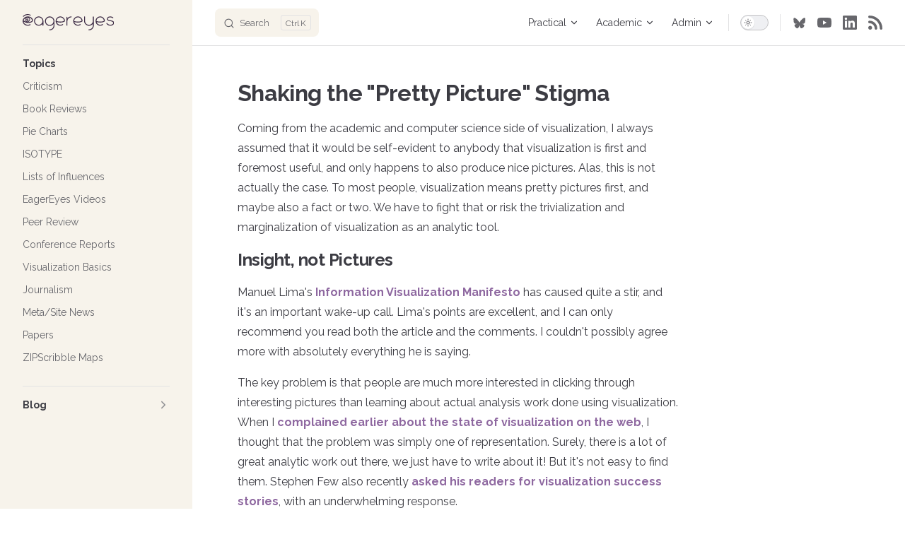

--- FILE ---
content_type: text/html; charset=utf-8
request_url: https://eagereyes.org/criticism/shaking-the-pretty-picture-stigma.html
body_size: 23826
content:
<!DOCTYPE html>
<html lang="en-US" dir="ltr">
  <head>
    <meta charset="utf-8">
    <meta name="viewport" content="width=device-width,initial-scale=1">
    <title>eagereyes.org - eagereyes.org</title>
    <meta name="description" content="Visualization and Visual Communication">
    <meta name="generator" content="VitePress v1.6.3">
    <link rel="preload stylesheet" href="/assets/style.B96CjqT8.css" as="style">
    <link rel="preload stylesheet" href="/vp-icons.css" as="style">
    
    <script type="module" src="/assets/app.B9sD4u6o.js"></script>
    <link rel="preload" href="/assets/inter-roman-latin.Di8DUHzh.woff2" as="font" type="font/woff2" crossorigin="">
    <link rel="modulepreload" href="/assets/chunks/theme.BpXpuwSD.js">
    <link rel="modulepreload" href="/assets/chunks/framework.BDwTZuFy.js">
    <link rel="modulepreload" href="/assets/criticism_shaking-the-pretty-picture-stigma.md.MZw4Dvzd.lean.js">
    <meta name="author" content="Robert Kosara">
    <link rel="icon" sizes="32x32" href="https://media.eagereyes.org/wp-content/uploads/2016/09/winky-e-favicon-256.png">
    <link rel="icon" sizes="192x192" href="https://media.eagereyes.org/wp-content/uploads/2016/09/winky-e-favicon-256.png">
    <link rel="apple-touch-icon" href="https://media.eagereyes.org/wp-content/uploads/2016/09/winky-e-favicon-256.png">
    <meta name="msapplication-TileImage" content="https://media.eagereyes.org/wp-content/uploads/2016/09/winky-e-favicon-256.png">
    <link rel="alternate" type="application/rss+xml" title="eagereyes RSS Feed" href="https://eagereyes.org/feed">
    <link rel="alternate" type="application/atom+xml" title="eagereyes Atom Feed" href="https://eagereyes.org/atom">
    <script async src="https://www.googletagmanager.com/gtag/js?id=G-PDJZL25VMX"></script>
    <script>window.dataLayer=window.dataLayer||[];function gtag(){dataLayer.push(arguments)}gtag("js",new Date),gtag("config","G-PDJZL25VMX");</script>
    <script id="check-dark-mode">(()=>{const e=localStorage.getItem("vitepress-theme-appearance")||"auto",a=window.matchMedia("(prefers-color-scheme: dark)").matches;(!e||e==="auto"?a:e==="dark")&&document.documentElement.classList.add("dark")})();</script>
    <script id="check-mac-os">document.documentElement.classList.toggle("mac",/Mac|iPhone|iPod|iPad/i.test(navigator.platform));</script>
    <meta http-equiv="Refresh" content="0; URL=/blog/2009/shaking-the-pretty-picture-stigma">
    <meta property="og:url" content="https://eagereyes.org/criticism/shaking-the-pretty-picture-stigma">
    <meta property="og:type" content="article">
    <meta name="twitter:card" content="summary">
    <meta name="twitter:site" content="@eagereyes">
    <meta name="twitter:creator" content="@eagereyes">
  </head>
  <body>
    <div id="app"><div class="Layout" data-v-a0eee09d data-v-d8b57b2d><!--[--><!--]--><!--[--><span tabindex="-1" data-v-fcbfc0e0></span><a href="#VPContent" class="VPSkipLink visually-hidden" data-v-fcbfc0e0>Skip to content</a><!--]--><!----><header class="VPNav" data-v-d8b57b2d data-v-7ad780c2><div class="VPNavBar" data-v-7ad780c2 data-v-9fd4d1dd><div class="wrapper" data-v-9fd4d1dd><div class="container" data-v-9fd4d1dd><div class="title" data-v-9fd4d1dd><div class="VPNavBarTitle has-sidebar" data-v-9fd4d1dd data-v-9f43907a><a class="title" href="/" data-v-9f43907a><!--[--><!--]--><!--[--><!--[--><!--[--><img class="VPImage dark logo" src="https://media.eagereyes.org/eagereyes-logo-light.svg" alt="eagereyes Logo" data-v-ab19afbb><!--]--><!--[--><img class="VPImage light logo" src="https://media.eagereyes.org/eagereyes-logo-dark.svg" alt="eagereyes Logo" data-v-ab19afbb><!--]--><!--]--><!--]--><!----><!--[--><!--]--></a></div></div><div class="content" data-v-9fd4d1dd><div class="content-body" data-v-9fd4d1dd><!--[--><!--]--><div class="VPNavBarSearch search" data-v-9fd4d1dd><!--[--><!----><div id="local-search"><button type="button" class="DocSearch DocSearch-Button" aria-label="Search"><span class="DocSearch-Button-Container"><span class="vp-icon DocSearch-Search-Icon"></span><span class="DocSearch-Button-Placeholder">Search</span></span><span class="DocSearch-Button-Keys"><kbd class="DocSearch-Button-Key"></kbd><kbd class="DocSearch-Button-Key">K</kbd></span></button></div><!--]--></div><nav aria-labelledby="main-nav-aria-label" class="VPNavBarMenu menu" data-v-9fd4d1dd data-v-afb2845e><span id="main-nav-aria-label" class="visually-hidden" data-v-afb2845e> Main Navigation </span><!--[--><!--[--><div class="VPFlyout VPNavBarMenuGroup" data-v-afb2845e data-v-bfe7971f><button type="button" class="button" aria-haspopup="true" aria-expanded="false" data-v-bfe7971f><span class="text" data-v-bfe7971f><!----><span data-v-bfe7971f>Practical</span><span class="vpi-chevron-down text-icon" data-v-bfe7971f></span></span></button><div class="menu" data-v-bfe7971f><div class="VPMenu" data-v-bfe7971f data-v-20ed86d6><div class="items" data-v-20ed86d6><!--[--><!--[--><div class="VPMenuLink" data-v-20ed86d6 data-v-7eeeb2dc><a class="VPLink link" href="/pie-charts" data-v-7eeeb2dc><!--[--><span data-v-7eeeb2dc>Pie Charts</span><!--]--></a></div><!--]--><!--[--><div class="VPMenuLink" data-v-20ed86d6 data-v-7eeeb2dc><a class="VPLink link" href="/tag/basics" data-v-7eeeb2dc><!--[--><span data-v-7eeeb2dc>Visualization Basics</span><!--]--></a></div><!--]--><!--[--><div class="VPMenuLink" data-v-20ed86d6 data-v-7eeeb2dc><a class="VPLink link" href="/tag/eagereyestv" data-v-7eeeb2dc><!--[--><span data-v-7eeeb2dc>YouTube Videos</span><!--]--></a></div><!--]--><!--[--><div class="VPMenuLink" data-v-20ed86d6 data-v-7eeeb2dc><a class="VPLink link" href="/tag/book-reviews" data-v-7eeeb2dc><!--[--><span data-v-7eeeb2dc>Book Reviews</span><!--]--></a></div><!--]--><!--[--><div class="VPMenuLink" data-v-20ed86d6 data-v-7eeeb2dc><a class="VPLink link" href="/blog/" data-v-7eeeb2dc><!--[--><span data-v-7eeeb2dc>Blog</span><!--]--></a></div><!--]--><!--]--></div><!--[--><!--]--></div></div></div><!--]--><!--[--><div class="VPFlyout VPNavBarMenuGroup" data-v-afb2845e data-v-bfe7971f><button type="button" class="button" aria-haspopup="true" aria-expanded="false" data-v-bfe7971f><span class="text" data-v-bfe7971f><!----><span data-v-bfe7971f>Academic</span><span class="vpi-chevron-down text-icon" data-v-bfe7971f></span></span></button><div class="menu" data-v-bfe7971f><div class="VPMenu" data-v-bfe7971f data-v-20ed86d6><div class="items" data-v-20ed86d6><!--[--><!--[--><div class="VPMenuLink" data-v-20ed86d6 data-v-7eeeb2dc><a class="VPLink link" href="/publications/" data-v-7eeeb2dc><!--[--><span data-v-7eeeb2dc>My Publications</span><!--]--></a></div><!--]--><!--[--><div class="VPMenuLink" data-v-20ed86d6 data-v-7eeeb2dc><a class="VPLink link" href="/tag/conference" data-v-7eeeb2dc><!--[--><span data-v-7eeeb2dc>Conference Reports</span><!--]--></a></div><!--]--><!--[--><div class="VPMenuLink" data-v-20ed86d6 data-v-7eeeb2dc><a class="VPLink link" href="/tag/peer-review" data-v-7eeeb2dc><!--[--><span data-v-7eeeb2dc>Peer Review</span><!--]--></a></div><!--]--><!--[--><div class="VPMenuLink" data-v-20ed86d6 data-v-7eeeb2dc><a class="VPLink link" href="/tag/influences" data-v-7eeeb2dc><!--[--><span data-v-7eeeb2dc>Lists of Influences</span><!--]--></a></div><!--]--><!--[--><div class="VPMenuLink" data-v-20ed86d6 data-v-7eeeb2dc><a class="VPLink link" href="/blog/2016/common-speaking-mistakes-to-avoid" data-v-7eeeb2dc><!--[--><span data-v-7eeeb2dc>Common Speaking Mistakes</span><!--]--></a></div><!--]--><!--[--><div class="VPMenuLink" data-v-20ed86d6 data-v-7eeeb2dc><a class="VPLink link" href="/tag/criticism" data-v-7eeeb2dc><!--[--><span data-v-7eeeb2dc>Criticism</span><!--]--></a></div><!--]--><!--]--></div><!--[--><!--]--></div></div></div><!--]--><!--[--><div class="VPFlyout VPNavBarMenuGroup" data-v-afb2845e data-v-bfe7971f><button type="button" class="button" aria-haspopup="true" aria-expanded="false" data-v-bfe7971f><span class="text" data-v-bfe7971f><!----><span data-v-bfe7971f>Admin</span><span class="vpi-chevron-down text-icon" data-v-bfe7971f></span></span></button><div class="menu" data-v-bfe7971f><div class="VPMenu" data-v-bfe7971f data-v-20ed86d6><div class="items" data-v-20ed86d6><!--[--><!--[--><div class="VPMenuLink" data-v-20ed86d6 data-v-7eeeb2dc><a class="VPLink link" href="/about" data-v-7eeeb2dc><!--[--><span data-v-7eeeb2dc>About</span><!--]--></a></div><!--]--><!--[--><div class="VPMenuLink" data-v-20ed86d6 data-v-7eeeb2dc><a class="VPLink link" href="/contact" data-v-7eeeb2dc><!--[--><span data-v-7eeeb2dc>Contact</span><!--]--></a></div><!--]--><!--[--><div class="VPMenuLink" data-v-20ed86d6 data-v-7eeeb2dc><a class="VPLink link" href="/subscribe" data-v-7eeeb2dc><!--[--><span data-v-7eeeb2dc>Follow & Subscribe</span><!--]--></a></div><!--]--><!--[--><div class="VPMenuLink" data-v-20ed86d6 data-v-7eeeb2dc><a class="VPLink link" href="/license" data-v-7eeeb2dc><!--[--><span data-v-7eeeb2dc>License</span><!--]--></a></div><!--]--><!--]--></div><!--[--><!--]--></div></div></div><!--]--><!--]--></nav><!----><div class="VPNavBarAppearance appearance" data-v-9fd4d1dd data-v-3f90c1a5><button class="VPSwitch VPSwitchAppearance" type="button" role="switch" title aria-checked="false" data-v-3f90c1a5 data-v-be9742d9 data-v-b4ccac88><span class="check" data-v-b4ccac88><span class="icon" data-v-b4ccac88><!--[--><span class="vpi-sun sun" data-v-be9742d9></span><span class="vpi-moon moon" data-v-be9742d9></span><!--]--></span></span></button></div><div class="VPSocialLinks VPNavBarSocialLinks social-links" data-v-9fd4d1dd data-v-ef6192dc data-v-e71e869c><!--[--><a class="VPSocialLink no-icon" href="https://bsky.app/profile/eagereyes.org" aria-label target="_blank" rel="noopener" data-v-e71e869c data-v-60a9a2d3><svg viewBox="-50 -50 430 390" fill="currentColor" class="Layout_socialLinkIcon__UxpG0" aria-hidden="true"><path d="M180 141.964C163.699 110.262 119.308 51.1817 78.0347 22.044C38.4971 -5.86834 23.414 -1.03207 13.526 3.43594C2.08093 8.60755 0 26.1785 0 36.5164C0 46.8542 5.66748 121.272 9.36416 133.694C21.5786 174.738 65.0603 188.607 105.104 184.156C107.151 183.852 109.227 183.572 111.329 183.312C109.267 183.642 107.19 183.924 105.104 184.156C46.4204 192.847 -5.69621 214.233 62.6582 290.33C137.848 368.18 165.705 273.637 180 225.702C194.295 273.637 210.76 364.771 295.995 290.33C360 225.702 313.58 192.85 254.896 184.158C252.81 183.926 250.733 183.645 248.671 183.315C250.773 183.574 252.849 183.855 254.896 184.158C294.94 188.61 338.421 174.74 350.636 133.697C354.333 121.275 360 46.8568 360 36.519C360 26.1811 357.919 8.61012 346.474 3.43851C336.586 -1.02949 321.503 -5.86576 281.965 22.0466C240.692 51.1843 196.301 110.262 180 141.964Z"></path></svg></a><a class="VPSocialLink no-icon" href="https://youtube.com/@eagereyes" aria-label="youtube" target="_blank" rel="noopener" data-v-e71e869c data-v-60a9a2d3><span class="vpi-social-youtube"></span></a><a class="VPSocialLink no-icon" href="https://linkedin.com/in/rkosara/" aria-label="linkedin" target="_blank" rel="noopener" data-v-e71e869c data-v-60a9a2d3><span class="vpi-social-linkedin"></span></a><a class="VPSocialLink no-icon" href="https://eagereyes.org/feed" aria-label target="_blank" rel="noopener" data-v-e71e869c data-v-60a9a2d3><svg width="100%" height="100%" viewBox="0 0 11 11" version="1.1" xmlns="http://www.w3.org/2000/svg" xmlns:xlink="http://www.w3.org/1999/xlink" xml:space="preserve" xmlns:serif="http://www.serif.com/" style="fill-rule:evenodd;clip-rule:evenodd;stroke-linejoin:round;stroke-miterlimit:2;"><path d="M3,9.5c0,0.823 -0.677,1.5 -1.5,1.5c-0.823,0 -1.5,-0.677 -1.5,-1.5c0,-0.823 0.677,-1.5 1.5,-1.5c0.823,0 1.5,0.677 1.5,1.5Zm-3,-8.5c0,-0.549 0.451,-1 1,-1c5.523,0 10,4.477 10,10c0,0.549 -0.451,1 -1,1c-0.549,0 -1,-0.451 -1,-1c0,-4.389 -3.611,-8 -8,-8c-0.549,0 -1,-0.451 -1,-1Zm0,4c0,-0.549 0.451,-1 1,-1c3.292,-0 6,2.708 6,6c0,0.549 -0.451,1 -1,1c-0.549,0 -1,-0.451 -1,-1c0,-2.194 -1.806,-4 -4,-4c-0.549,0 -1,-0.451 -1,-1Z" style="fill-rule:nonzero;"/></svg></a><!--]--></div><div class="VPFlyout VPNavBarExtra extra" data-v-9fd4d1dd data-v-f953d92f data-v-bfe7971f><button type="button" class="button" aria-haspopup="true" aria-expanded="false" aria-label="extra navigation" data-v-bfe7971f><span class="vpi-more-horizontal icon" data-v-bfe7971f></span></button><div class="menu" data-v-bfe7971f><div class="VPMenu" data-v-bfe7971f data-v-20ed86d6><!----><!--[--><!--[--><!----><div class="group" data-v-f953d92f><div class="item appearance" data-v-f953d92f><p class="label" data-v-f953d92f>Appearance</p><div class="appearance-action" data-v-f953d92f><button class="VPSwitch VPSwitchAppearance" type="button" role="switch" title aria-checked="false" data-v-f953d92f data-v-be9742d9 data-v-b4ccac88><span class="check" data-v-b4ccac88><span class="icon" data-v-b4ccac88><!--[--><span class="vpi-sun sun" data-v-be9742d9></span><span class="vpi-moon moon" data-v-be9742d9></span><!--]--></span></span></button></div></div></div><div class="group" data-v-f953d92f><div class="item social-links" data-v-f953d92f><div class="VPSocialLinks social-links-list" data-v-f953d92f data-v-e71e869c><!--[--><a class="VPSocialLink no-icon" href="https://bsky.app/profile/eagereyes.org" aria-label target="_blank" rel="noopener" data-v-e71e869c data-v-60a9a2d3><svg viewBox="-50 -50 430 390" fill="currentColor" class="Layout_socialLinkIcon__UxpG0" aria-hidden="true"><path d="M180 141.964C163.699 110.262 119.308 51.1817 78.0347 22.044C38.4971 -5.86834 23.414 -1.03207 13.526 3.43594C2.08093 8.60755 0 26.1785 0 36.5164C0 46.8542 5.66748 121.272 9.36416 133.694C21.5786 174.738 65.0603 188.607 105.104 184.156C107.151 183.852 109.227 183.572 111.329 183.312C109.267 183.642 107.19 183.924 105.104 184.156C46.4204 192.847 -5.69621 214.233 62.6582 290.33C137.848 368.18 165.705 273.637 180 225.702C194.295 273.637 210.76 364.771 295.995 290.33C360 225.702 313.58 192.85 254.896 184.158C252.81 183.926 250.733 183.645 248.671 183.315C250.773 183.574 252.849 183.855 254.896 184.158C294.94 188.61 338.421 174.74 350.636 133.697C354.333 121.275 360 46.8568 360 36.519C360 26.1811 357.919 8.61012 346.474 3.43851C336.586 -1.02949 321.503 -5.86576 281.965 22.0466C240.692 51.1843 196.301 110.262 180 141.964Z"></path></svg></a><a class="VPSocialLink no-icon" href="https://youtube.com/@eagereyes" aria-label="youtube" target="_blank" rel="noopener" data-v-e71e869c data-v-60a9a2d3><span class="vpi-social-youtube"></span></a><a class="VPSocialLink no-icon" href="https://linkedin.com/in/rkosara/" aria-label="linkedin" target="_blank" rel="noopener" data-v-e71e869c data-v-60a9a2d3><span class="vpi-social-linkedin"></span></a><a class="VPSocialLink no-icon" href="https://eagereyes.org/feed" aria-label target="_blank" rel="noopener" data-v-e71e869c data-v-60a9a2d3><svg width="100%" height="100%" viewBox="0 0 11 11" version="1.1" xmlns="http://www.w3.org/2000/svg" xmlns:xlink="http://www.w3.org/1999/xlink" xml:space="preserve" xmlns:serif="http://www.serif.com/" style="fill-rule:evenodd;clip-rule:evenodd;stroke-linejoin:round;stroke-miterlimit:2;"><path d="M3,9.5c0,0.823 -0.677,1.5 -1.5,1.5c-0.823,0 -1.5,-0.677 -1.5,-1.5c0,-0.823 0.677,-1.5 1.5,-1.5c0.823,0 1.5,0.677 1.5,1.5Zm-3,-8.5c0,-0.549 0.451,-1 1,-1c5.523,0 10,4.477 10,10c0,0.549 -0.451,1 -1,1c-0.549,0 -1,-0.451 -1,-1c0,-4.389 -3.611,-8 -8,-8c-0.549,0 -1,-0.451 -1,-1Zm0,4c0,-0.549 0.451,-1 1,-1c3.292,-0 6,2.708 6,6c0,0.549 -0.451,1 -1,1c-0.549,0 -1,-0.451 -1,-1c0,-2.194 -1.806,-4 -4,-4c-0.549,0 -1,-0.451 -1,-1Z" style="fill-rule:nonzero;"/></svg></a><!--]--></div></div></div><!--]--><!--]--></div></div></div><!--[--><!--]--><button type="button" class="VPNavBarHamburger hamburger" aria-label="mobile navigation" aria-expanded="false" aria-controls="VPNavScreen" data-v-9fd4d1dd data-v-6bee1efd><span class="container" data-v-6bee1efd><span class="top" data-v-6bee1efd></span><span class="middle" data-v-6bee1efd></span><span class="bottom" data-v-6bee1efd></span></span></button></div></div></div></div><div class="divider" data-v-9fd4d1dd><div class="divider-line" data-v-9fd4d1dd></div></div></div><!----></header><div class="VPLocalNav has-sidebar empty" data-v-d8b57b2d data-v-2488c25a><div class="container" data-v-2488c25a><button class="menu" aria-expanded="false" aria-controls="VPSidebarNav" data-v-2488c25a><span class="vpi-align-left menu-icon" data-v-2488c25a></span><span class="menu-text" data-v-2488c25a>Menu</span></button><div class="VPLocalNavOutlineDropdown" style="--vp-vh:0px;" data-v-2488c25a data-v-6b867909><button data-v-6b867909>Return to top</button><!----></div></div></div><aside class="VPSidebar" data-v-d8b57b2d data-v-42c4c606><div class="curtain" data-v-42c4c606></div><nav class="nav" id="VPSidebarNav" aria-labelledby="sidebar-aria-label" tabindex="-1" data-v-42c4c606><span class="visually-hidden" id="sidebar-aria-label" data-v-42c4c606> Sidebar Navigation </span><!--[--><!--]--><!--[--><div class="no-transition group" data-v-51288d80><section class="VPSidebarItem level-0" data-v-51288d80 data-v-0009425e><div class="item" role="button" tabindex="0" data-v-0009425e><div class="indicator" data-v-0009425e></div><h2 class="text" data-v-0009425e>Topics</h2><!----></div><div class="items" data-v-0009425e><!--[--><div class="VPSidebarItem level-1 is-link" data-v-0009425e data-v-0009425e><div class="item" data-v-0009425e><div class="indicator" data-v-0009425e></div><a class="VPLink link link" href="/tag/criticism" data-v-0009425e><!--[--><p class="text" data-v-0009425e>Criticism</p><!--]--></a><!----></div><!----></div><div class="VPSidebarItem level-1 is-link" data-v-0009425e data-v-0009425e><div class="item" data-v-0009425e><div class="indicator" data-v-0009425e></div><a class="VPLink link link" href="/tag/book-reviews" data-v-0009425e><!--[--><p class="text" data-v-0009425e>Book Reviews</p><!--]--></a><!----></div><!----></div><div class="VPSidebarItem level-1 is-link" data-v-0009425e data-v-0009425e><div class="item" data-v-0009425e><div class="indicator" data-v-0009425e></div><a class="VPLink link link" href="/tag/pie-charts" data-v-0009425e><!--[--><p class="text" data-v-0009425e>Pie Charts</p><!--]--></a><!----></div><!----></div><div class="VPSidebarItem level-1 is-link" data-v-0009425e data-v-0009425e><div class="item" data-v-0009425e><div class="indicator" data-v-0009425e></div><a class="VPLink link link" href="/tag/isotype" data-v-0009425e><!--[--><p class="text" data-v-0009425e>ISOTYPE</p><!--]--></a><!----></div><!----></div><div class="VPSidebarItem level-1 is-link" data-v-0009425e data-v-0009425e><div class="item" data-v-0009425e><div class="indicator" data-v-0009425e></div><a class="VPLink link link" href="/tag/influences" data-v-0009425e><!--[--><p class="text" data-v-0009425e>Lists of Influences</p><!--]--></a><!----></div><!----></div><div class="VPSidebarItem level-1 is-link" data-v-0009425e data-v-0009425e><div class="item" data-v-0009425e><div class="indicator" data-v-0009425e></div><a class="VPLink link link" href="/tag/eagereyestv" data-v-0009425e><!--[--><p class="text" data-v-0009425e>EagerEyes Videos</p><!--]--></a><!----></div><!----></div><div class="VPSidebarItem level-1 is-link" data-v-0009425e data-v-0009425e><div class="item" data-v-0009425e><div class="indicator" data-v-0009425e></div><a class="VPLink link link" href="/tag/peer-review" data-v-0009425e><!--[--><p class="text" data-v-0009425e>Peer Review</p><!--]--></a><!----></div><!----></div><div class="VPSidebarItem level-1 is-link" data-v-0009425e data-v-0009425e><div class="item" data-v-0009425e><div class="indicator" data-v-0009425e></div><a class="VPLink link link" href="/tag/conference" data-v-0009425e><!--[--><p class="text" data-v-0009425e>Conference Reports</p><!--]--></a><!----></div><!----></div><div class="VPSidebarItem level-1 is-link" data-v-0009425e data-v-0009425e><div class="item" data-v-0009425e><div class="indicator" data-v-0009425e></div><a class="VPLink link link" href="/tag/basics" data-v-0009425e><!--[--><p class="text" data-v-0009425e>Visualization Basics</p><!--]--></a><!----></div><!----></div><div class="VPSidebarItem level-1 is-link" data-v-0009425e data-v-0009425e><div class="item" data-v-0009425e><div class="indicator" data-v-0009425e></div><a class="VPLink link link" href="/tag/journalism" data-v-0009425e><!--[--><p class="text" data-v-0009425e>Journalism</p><!--]--></a><!----></div><!----></div><div class="VPSidebarItem level-1 is-link" data-v-0009425e data-v-0009425e><div class="item" data-v-0009425e><div class="indicator" data-v-0009425e></div><a class="VPLink link link" href="/tag/meta" data-v-0009425e><!--[--><p class="text" data-v-0009425e>Meta/Site News</p><!--]--></a><!----></div><!----></div><div class="VPSidebarItem level-1 is-link" data-v-0009425e data-v-0009425e><div class="item" data-v-0009425e><div class="indicator" data-v-0009425e></div><a class="VPLink link link" href="/tag/paper" data-v-0009425e><!--[--><p class="text" data-v-0009425e>Papers</p><!--]--></a><!----></div><!----></div><div class="VPSidebarItem level-1 is-link" data-v-0009425e data-v-0009425e><div class="item" data-v-0009425e><div class="indicator" data-v-0009425e></div><a class="VPLink link link" href="/tag/zipscribble" data-v-0009425e><!--[--><p class="text" data-v-0009425e>ZIPScribble Maps</p><!--]--></a><!----></div><!----></div><!--]--></div></section></div><div class="no-transition group" data-v-51288d80><section class="VPSidebarItem level-0 collapsible collapsed" data-v-51288d80 data-v-0009425e><div class="item" role="button" tabindex="0" data-v-0009425e><div class="indicator" data-v-0009425e></div><h2 class="text" data-v-0009425e>Blog</h2><div class="caret" role="button" aria-label="toggle section" tabindex="0" data-v-0009425e><span class="vpi-chevron-right caret-icon" data-v-0009425e></span></div></div><div class="items" data-v-0009425e><!--[--><div class="VPSidebarItem level-1 is-link" data-v-0009425e data-v-0009425e><div class="item" data-v-0009425e><div class="indicator" data-v-0009425e></div><a class="VPLink link link" href="/blog/2025" data-v-0009425e><!--[--><p class="text" data-v-0009425e>2025</p><!--]--></a><!----></div><!----></div><div class="VPSidebarItem level-1 is-link" data-v-0009425e data-v-0009425e><div class="item" data-v-0009425e><div class="indicator" data-v-0009425e></div><a class="VPLink link link" href="/blog/2024" data-v-0009425e><!--[--><p class="text" data-v-0009425e>2024</p><!--]--></a><!----></div><!----></div><div class="VPSidebarItem level-1 is-link" data-v-0009425e data-v-0009425e><div class="item" data-v-0009425e><div class="indicator" data-v-0009425e></div><a class="VPLink link link" href="/blog/2023" data-v-0009425e><!--[--><p class="text" data-v-0009425e>2023</p><!--]--></a><!----></div><!----></div><div class="VPSidebarItem level-1 is-link" data-v-0009425e data-v-0009425e><div class="item" data-v-0009425e><div class="indicator" data-v-0009425e></div><a class="VPLink link link" href="/blog/2022" data-v-0009425e><!--[--><p class="text" data-v-0009425e>2022</p><!--]--></a><!----></div><!----></div><div class="VPSidebarItem level-1 is-link" data-v-0009425e data-v-0009425e><div class="item" data-v-0009425e><div class="indicator" data-v-0009425e></div><a class="VPLink link link" href="/blog/2021" data-v-0009425e><!--[--><p class="text" data-v-0009425e>2021</p><!--]--></a><!----></div><!----></div><div class="VPSidebarItem level-1 is-link" data-v-0009425e data-v-0009425e><div class="item" data-v-0009425e><div class="indicator" data-v-0009425e></div><a class="VPLink link link" href="/blog/2020" data-v-0009425e><!--[--><p class="text" data-v-0009425e>2020</p><!--]--></a><!----></div><!----></div><div class="VPSidebarItem level-1 is-link" data-v-0009425e data-v-0009425e><div class="item" data-v-0009425e><div class="indicator" data-v-0009425e></div><a class="VPLink link link" href="/blog/2019" data-v-0009425e><!--[--><p class="text" data-v-0009425e>2019</p><!--]--></a><!----></div><!----></div><div class="VPSidebarItem level-1 is-link" data-v-0009425e data-v-0009425e><div class="item" data-v-0009425e><div class="indicator" data-v-0009425e></div><a class="VPLink link link" href="/blog/2018" data-v-0009425e><!--[--><p class="text" data-v-0009425e>2018</p><!--]--></a><!----></div><!----></div><div class="VPSidebarItem level-1 is-link" data-v-0009425e data-v-0009425e><div class="item" data-v-0009425e><div class="indicator" data-v-0009425e></div><a class="VPLink link link" href="/blog/2017" data-v-0009425e><!--[--><p class="text" data-v-0009425e>2017</p><!--]--></a><!----></div><!----></div><div class="VPSidebarItem level-1 is-link" data-v-0009425e data-v-0009425e><div class="item" data-v-0009425e><div class="indicator" data-v-0009425e></div><a class="VPLink link link" href="/blog/2016" data-v-0009425e><!--[--><p class="text" data-v-0009425e>2016</p><!--]--></a><!----></div><!----></div><div class="VPSidebarItem level-1 is-link" data-v-0009425e data-v-0009425e><div class="item" data-v-0009425e><div class="indicator" data-v-0009425e></div><a class="VPLink link link" href="/blog/2015" data-v-0009425e><!--[--><p class="text" data-v-0009425e>2015</p><!--]--></a><!----></div><!----></div><div class="VPSidebarItem level-1 is-link" data-v-0009425e data-v-0009425e><div class="item" data-v-0009425e><div class="indicator" data-v-0009425e></div><a class="VPLink link link" href="/blog/2014" data-v-0009425e><!--[--><p class="text" data-v-0009425e>2014</p><!--]--></a><!----></div><!----></div><div class="VPSidebarItem level-1 is-link" data-v-0009425e data-v-0009425e><div class="item" data-v-0009425e><div class="indicator" data-v-0009425e></div><a class="VPLink link link" href="/blog/2013" data-v-0009425e><!--[--><p class="text" data-v-0009425e>2013</p><!--]--></a><!----></div><!----></div><div class="VPSidebarItem level-1 is-link" data-v-0009425e data-v-0009425e><div class="item" data-v-0009425e><div class="indicator" data-v-0009425e></div><a class="VPLink link link" href="/blog/2012" data-v-0009425e><!--[--><p class="text" data-v-0009425e>2012</p><!--]--></a><!----></div><!----></div><div class="VPSidebarItem level-1 is-link" data-v-0009425e data-v-0009425e><div class="item" data-v-0009425e><div class="indicator" data-v-0009425e></div><a class="VPLink link link" href="/blog/2011" data-v-0009425e><!--[--><p class="text" data-v-0009425e>2011</p><!--]--></a><!----></div><!----></div><div class="VPSidebarItem level-1 is-link" data-v-0009425e data-v-0009425e><div class="item" data-v-0009425e><div class="indicator" data-v-0009425e></div><a class="VPLink link link" href="/blog/2010" data-v-0009425e><!--[--><p class="text" data-v-0009425e>2010</p><!--]--></a><!----></div><!----></div><div class="VPSidebarItem level-1 is-link" data-v-0009425e data-v-0009425e><div class="item" data-v-0009425e><div class="indicator" data-v-0009425e></div><a class="VPLink link link" href="/blog/2009" data-v-0009425e><!--[--><p class="text" data-v-0009425e>2009</p><!--]--></a><!----></div><!----></div><div class="VPSidebarItem level-1 is-link" data-v-0009425e data-v-0009425e><div class="item" data-v-0009425e><div class="indicator" data-v-0009425e></div><a class="VPLink link link" href="/blog/2008" data-v-0009425e><!--[--><p class="text" data-v-0009425e>2008</p><!--]--></a><!----></div><!----></div><div class="VPSidebarItem level-1 is-link" data-v-0009425e data-v-0009425e><div class="item" data-v-0009425e><div class="indicator" data-v-0009425e></div><a class="VPLink link link" href="/blog/2007" data-v-0009425e><!--[--><p class="text" data-v-0009425e>2007</p><!--]--></a><!----></div><!----></div><div class="VPSidebarItem level-1 is-link" data-v-0009425e data-v-0009425e><div class="item" data-v-0009425e><div class="indicator" data-v-0009425e></div><a class="VPLink link link" href="/blog/2006" data-v-0009425e><!--[--><p class="text" data-v-0009425e>2006</p><!--]--></a><!----></div><!----></div><!--]--></div></section></div><!--]--><!--[--><!--]--></nav></aside><div class="VPContent has-sidebar" id="VPContent" data-v-d8b57b2d data-v-9a6c75ad><div class="VPDoc has-sidebar has-aside" data-v-9a6c75ad data-v-e6f2a212><!--[--><!--]--><div class="container" data-v-e6f2a212><div class="aside" data-v-e6f2a212><div class="aside-curtain" data-v-e6f2a212></div><div class="aside-container" data-v-e6f2a212><div class="aside-content" data-v-e6f2a212><div class="VPDocAside" data-v-e6f2a212 data-v-cb998dce><!--[--><!--]--><!--[--><!--]--><nav aria-labelledby="doc-outline-aria-label" class="VPDocAsideOutline" data-v-cb998dce data-v-f610f197><div class="content" data-v-f610f197><div class="outline-marker" data-v-f610f197></div><div aria-level="2" class="outline-title" id="doc-outline-aria-label" role="heading" data-v-f610f197>Contents</div><ul class="VPDocOutlineItem root" data-v-f610f197 data-v-53c99d69><!--[--><!--]--></ul></div></nav><!--[--><!--]--><div class="spacer" data-v-cb998dce></div><!--[--><!--]--><!----><!--[--><!--]--><!--[--><!--]--></div></div></div></div><div class="content" data-v-e6f2a212><div class="content-container" data-v-e6f2a212><!--[--><!--]--><main class="main" data-v-e6f2a212><div style="position:relative;" class="vp-doc _criticism_shaking-the-pretty-picture-stigma" data-v-e6f2a212><div><p>Redirecting to <a href="/blog/2009/shaking-the-pretty-picture-stigma">/blog/2009/shaking-the-pretty-picture-stigma</a>…</p></div></div></main><footer class="VPDocFooter" data-v-e6f2a212 data-v-1bcd8184><!--[--><!--]--><!----><nav class="prev-next" aria-labelledby="doc-footer-aria-label" data-v-1bcd8184><span class="visually-hidden" id="doc-footer-aria-label" data-v-1bcd8184>Pager</span><div class="pager" data-v-1bcd8184><!----></div><div class="pager" data-v-1bcd8184><a class="VPLink link pager-link next" href="/tag/criticism" data-v-1bcd8184><!--[--><span class="desc" data-v-1bcd8184>Next page</span><span class="title" data-v-1bcd8184>Criticism</span><!--]--></a></div></nav></footer><!--[--><!--]--></div></div></div><!--[--><!--]--></div></div><footer class="VPFooter has-sidebar" data-v-d8b57b2d data-v-566314d4><div class="container" data-v-566314d4><p class="message" data-v-566314d4><a href="/license">All materials available under CC-BY-SA</a></p><p class="copyright" data-v-566314d4>Copyright ©2006–present Robert Kosara</p></div></footer><!--[--><!--]--></div></div>
    <script>window.__VP_HASH_MAP__=JSON.parse("{\"about.md\":\"Cz6MvV90\",\"applications_appstore-billion-apps-live-visualization-html.md\":\"D7GyV1m2\",\"applications_ceos.md\":\"BZZfZaso\",\"applications_itunes-10-billion-song-downloads-visualization.md\":\"CNEkaNVS\",\"applications_itunes-billion-song-downloads.md\":\"BdCqzNyQ\",\"applications_presidential-demographics-ii.md\":\"ATsRo_Tm\",\"articles.md\":\"BAigeTa_\",\"attention_banking-45-degrees.md\":\"CZnMG44J\",\"attention_baselines.md\":\"CGltf5xH\",\"attention_data-continuous-vs-categorical.md\":\"CITwhD9r\",\"attention_encoding-vs-decoding.md\":\"6U9YvOvv\",\"attention_means.md\":\"z0QOoAIn\",\"attention_putting-data-into-context.md\":\"FJ6I3Kf9\",\"attention_rainbow-color-map.md\":\"E-XwQ4jL\",\"attention_row-level-thinking-vs-cube-thinking.md\":\"R_DnxvkD\",\"attention_spreadsheet-thinking-vs-database-thinking.md\":\"CpAdG-fD\",\"attention_visualization-research-engineering.md\":\"BMreZnmC\",\"basics_banking-45-degrees.md\":\"U1jroUKd\",\"basics_baselines.md\":\"DTsqhnYb\",\"basics_data-continuous-vs-categorical.md\":\"BX_x9BCd\",\"basics_encoding-vs-decoding.md\":\"BcBmEh51\",\"basics_putting-data-into-context.md\":\"CltAnwNW\",\"basics_rainbow-color-map.md\":\"D7IGRr4Y\",\"basics_row-level-thinking-vs-cube-thinking.md\":\"DmQH1iVg\",\"basics_spreadsheet-thinking-vs-database-thinking.md\":\"CoSfC9Zq\",\"blog_2006_index.md\":\"DAv8_HQ2\",\"blog_2006_information-vs-art-at-mca-chicago.md\":\"BZahMIUG\",\"blog_2006_informative-art.md\":\"CgNEwmVq\",\"blog_2006_itunes-billion-song-downloads.md\":\"Bq6rIPh3\",\"blog_2006_loneliness-of-the-visualization-critic.md\":\"7XayT6eV\",\"blog_2006_nsf-vis-challenge-2006.md\":\"D0vlLvmR\",\"blog_2006_opining-or-murmuring.md\":\"DrLz1wMD\",\"blog_2006_representational-mug.md\":\"DWQrBLBH\",\"blog_2006_sets-of-possible-occurrences.md\":\"1g1F_U3x\",\"blog_2006_square-pie-charts.md\":\"BF0fbUzU\",\"blog_2006_taking-visualization-to-the-next-level.md\":\"nkqesfbM\",\"blog_2006_travelling-presidential-candidate-map.md\":\"DDh6oDzV\",\"blog_2006_visual-mapping-of-poetry-html.md\":\"DtmyDvL-\",\"blog_2006_visualization-criticism.md\":\"CucIpX4A\",\"blog_2007_alan-maceachren.md\":\"leD_nBMz\",\"blog_2007_an-uncanny-resemblance.md\":\"A557ilrZ\",\"blog_2007_autism-diagnosis-accuracy.md\":\"CHNIZD2O\",\"blog_2007_caring-about-the-data.md\":\"BMc9R75Z\",\"blog_2007_chaomei-chen.md\":\"C-F2MSTm\",\"blog_2007_chernoff-faces.md\":\"CgfNtr05\",\"blog_2007_colin-ware.md\":\"DeK_LH8U\",\"blog_2007_critiquing-in-class-revisited.md\":\"5sTth3IF\",\"blog_2007_death-and-taxes.md\":\"DKocfAxK\",\"blog_2007_expressive-visualization.md\":\"Rmj4uzLj\",\"blog_2007_further-steps-world-visualization-day.md\":\"DLkz5GId\",\"blog_2007_improved-zipscribble-maps-more-countries-to-come.md\":\"CK2WHM-c\",\"blog_2007_index.md\":\"CNN3ZnXx\",\"blog_2007_infovis-2007-infovis-for-the-masses.md\":\"DYserCJ3\",\"blog_2007_infovis-contest-2007-data.md\":\"BgLZa6sI\",\"blog_2007_jarke-van-wijk.md\":\"Bg9Lgp_f\",\"blog_2007_joy-of-representation.md\":\"3NYUjdUk\",\"blog_2007_more-zipscribble-maps.md\":\"DcWvcqSb\",\"blog_2007_nobel-prize-for-charts.md\":\"D23F7quy\",\"blog_2007_panel-social-data-visualization.md\":\"BIvsPx3C\",\"blog_2007_pat-hanrahan.md\":\"BIlOACRq\",\"blog_2007_penny-rheingans.md\":\"dt4Mqi71\",\"blog_2007_presidential-demographics.md\":\"C4R9-sOc\",\"blog_2007_rethinking-the-user.md\":\"CdiA61oz\",\"blog_2007_series-introduction.md\":\"AJ0TdC3n\",\"blog_2007_sketch-of-infovis-science.md\":\"BxtKyhfj\",\"blog_2007_summer-lull-is-officially-over.md\":\"DXGy5ZF2\",\"blog_2007_swivel-vs-many-eyes.md\":\"DMiiVSVv\",\"blog_2007_tale-of-two-types.md\":\"CP_2YsJP\",\"blog_2007_visualization-sets-information-free.md\":\"DITzgdn8\",\"blog_2007_we-need-a-world-visualization-day.md\":\"BAjL-mPe\",\"blog_2007_what-travelling-presidential-candidates-save.md\":\"BmbBoT2r\",\"blog_2008_charts-and-metaphors.md\":\"Bu-1BEk1\",\"blog_2008_dance-draw.md\":\"BoGHs18q\",\"blog_2008_debunking-cent-smear.md\":\"BcBmqyDB\",\"blog_2008_definition-of-visualization.md\":\"P5YdAt37\",\"blog_2008_design-workshop-questions-html.md\":\"H4Phj6sW\",\"blog_2008_electoral-college-and-second-terms.md\":\"1csBmxgc\",\"blog_2008_engaging-readers-with-square-pie-waffle-charts.md\":\"Q2yN0IBK\",\"blog_2008_ethics-of-business-presentations.md\":\"iKUpV3Ti\",\"blog_2008_fisheye-calendar-at-yahoo.md\":\"2_3qUecO\",\"blog_2008_index.md\":\"DKSDSMsd\",\"blog_2008_jock-mackinlay.md\":\"DEDecDk_\",\"blog_2008_lessons-learned-from-live-blogging-visweek-2008.md\":\"BL2kngRi\",\"blog_2008_linear-vs-quadratic-change.md\":\"Dw08Ecw-\",\"blog_2008_live-microblog-from-visweek-2008.md\":\"CPz-vDKM\",\"blog_2008_market-meltdown-in-living-color.md\":\"DGCVOQ_q\",\"blog_2008_new-site-features.md\":\"Brew6csf\",\"blog_2008_new-york-times-visualization-lab.md\":\"BKBi2EGJ\",\"blog_2008_ny-times-the-best-and-worst-of-data-visualization.md\":\"CNP0CBCv\",\"blog_2008_nytimes-looks-at-presidents-and-economy.md\":\"9EwecRDx\",\"blog_2008_popular-vs-electoral-votes-using-stacked-bar-charts.md\":\"DNu8btpi\",\"blog_2008_presidential-demographics-ii.md\":\"CoGce-bA\",\"blog_2008_presidential-demographics-open-source-more-to-come.md\":\"DkGc--7f\",\"blog_2008_pushing-data-over-email.md\":\"BaADxcVk\",\"blog_2008_review-visual-thinking.md\":\"7YlQfg9h\",\"blog_2008_sad-state-of-infovis-contest.md\":\"BD68j6ZK\",\"blog_2008_shaping-of-information-by-visual-metaphors.md\":\"B4iJKcUn\",\"blog_2008_sightings-a-vennerable-challenge.md\":\"C4fX9VAu\",\"blog_2008_sightings-structures-smaller-than-light.md\":\"DWrmMuRN\",\"blog_2008_sightings-symmetric-bat-flight.md\":\"B4QQxBls\",\"blog_2008_spss-viz-designer.md\":\"ByQeaai8\",\"blog_2008_subjectivity-of-visualization.md\":\"DLGCOnED\",\"blog_2008_swing-states.md\":\"Cn6mgoIq\",\"blog_2008_the-next-youtube-for-charts-icharts.md\":\"DH9CQ0PL\",\"blog_2008_treemaps.md\":\"3NdwrVAR\",\"blog_2008_two-years-of-eagereyes.md\":\"B2kwBtP7\",\"blog_2008_un-make-large-amounts-of-data-available.md\":\"C910HZ_b\",\"blog_2008_vis-criticism.md\":\"CdoQB9Ih\",\"blog_2008_visual-display-of-relevant-information.md\":\"DD5np7fv\",\"blog_2008_visualization-day-at-city-college-of-new-york.md\":\"gRmdUj6g\",\"blog_2008_visualization-in-the-world-syposium.md\":\"sEQ_Yq-R\",\"blog_2008_visweek2008.md\":\"C-a1chcq\",\"blog_2008_youtube-screening-room.md\":\"CfK0qeZP\",\"blog_2009_a-better-vis-web-community.md\":\"DkzfH_tE\",\"blog_2009_a-look-at-climate-data.md\":\"fdAtv158\",\"blog_2009_a-national-data-agency.md\":\"DYGX_ogL\",\"blog_2009_a-spike-of-interest-in-parallel-sets.md\":\"Bb7F4hXM\",\"blog_2009_appstore-billion-apps-live-visualization-html.md\":\"DzWAGCrg\",\"blog_2009_bring-out-your-dreadful-charts.md\":\"T9FxJWu0\",\"blog_2009_cost-of-a-sick-chart.md\":\"CppPp-Mx\",\"blog_2009_curing-a-sick-chart.md\":\"BSVkakKo\",\"blog_2009_data-gov-browser.md\":\"LWRqZjl8\",\"blog_2009_data-gov.md\":\"CldUKU-Q\",\"blog_2009_design-tutorials-for-visweek-2009.md\":\"1tvG-FBB\",\"blog_2009_dish-best-served-raw.md\":\"FWHSqtRV\",\"blog_2009_i-want-to-beliv.md\":\"BrXkekk5\",\"blog_2009_index.md\":\"OR3XMiuk\",\"blog_2009_infovis-discovery-exhibition.md\":\"8zwvaubL\",\"blog_2009_interactively-explore-climate-data.md\":\"m_HNPEtx\",\"blog_2009_interested-in-eagerears-html.md\":\"0rAOajhD\",\"blog_2009_new-sister-site-eagerears.md\":\"1ZtU9yku\",\"blog_2009_oecd-seminar-turning-statistics-into-knowledge.md\":\"D1q8Qgyl\",\"blog_2009_parallel-sets-2-1-released.md\":\"BuN_Poh2\",\"blog_2009_parallel-sets-release-date-html.md\":\"Dj3ZH-Y7\",\"blog_2009_parallel-sets-released.md\":\"Bo5rb6s4\",\"blog_2009_parsets-delay-html.md\":\"DE-v3FVs\",\"blog_2009_parsets-users-with-real-data.md\":\"CdVTYe1U\",\"blog_2009_putting-visualization-on-the-web-visweek.md\":\"B2x317OH\",\"blog_2009_qnch-data-description-language-for-tabular-data.md\":\"CD7KG6EB\",\"blog_2009_scrape-tables-using-google-docs.md\":\"C1lLZ9NO\",\"blog_2009_shaking-the-pretty-picture-stigma.md\":\"BnBpm93h\",\"blog_2009_shining-a-light-on-data-florence-nightingale.md\":\"CwENotcm\",\"blog_2009_sightings-a-little-space-please.md\":\"CKrkLktm\",\"blog_2009_starting-your-own-visualization-blog.md\":\"PDylVL9S\",\"blog_2009_temperature-baseline-differences.md\":\"BrbOE_Gt\",\"blog_2009_the-unrecorded-life-is-not-worth-living.md\":\"OFOwnk9-\",\"blog_2009_visualization-is-not-periodic-html.md\":\"CdiVTn3d\",\"blog_2009_visweek-changing-the-world-with-visualization-panel.md\":\"Bu-ulUk0\",\"blog_2009_visweek-live-coverage.md\":\"CFSrHLHD\",\"blog_2009_visweek-visualization-on-the-web-workshop.md\":\"DQY8V2dy\",\"blog_2009_where-are-the-visualization-tools.md\":\"BBFhOI2E\",\"blog_2010_a-maze-of-twisty-little-passages-all-alike.md\":\"i4_uSkAZ\",\"blog_2010_a-visual-language-for-proteins-jane-richardson.md\":\"Cz6Enh5l\",\"blog_2010_beautiful-visualization.md\":\"Dzu-UVE0\",\"blog_2010_beyond-bertin.md\":\"DCqGg38i\",\"blog_2010_blogging-bof-at-visweek.md\":\"DBrfOqZd\",\"blog_2010_chart-junk-considered-useful-after-all.md\":\"BfHoDumq\",\"blog_2010_conference-acceptance-rates.md\":\"TGKus1PK\",\"blog_2010_cornelia-dean-am-i-making-myself-clear.md\":\"CPnFHFap\",\"blog_2010_data-visualization-should-we-divide-it.md\":\"DjGdsqbn\",\"blog_2010_do-mechnical-turks-dream-of-square-pie-charts.md\":\"C2gJuaeH\",\"blog_2010_end-of-verifiable-com.md\":\"CTV38CQ_\",\"blog_2010_fascinating-world-of-good-infographics.md\":\"CVU9IfVM\",\"blog_2010_follow-me-on-twitter.md\":\"BDDgD7Gl\",\"blog_2010_html5-and-visualization-on-the-web.md\":\"UpcSGlFT\",\"blog_2010_implied-dynamics-in-information-visualization.md\":\"P0aDjtCC\",\"blog_2010_index.md\":\"Dzj1sUGk\",\"blog_2010_infovis-discovery-exhibition-2010.md\":\"BstQxCtB\",\"blog_2010_infovis-theory-workshop-deadline-extended.md\":\"V5DVNaG6\",\"blog_2010_infovis-theory-workshop.md\":\"D0mOO5Oi\",\"blog_2010_itunes-10-billion-song-downloads-visualization.md\":\"Bo4rJJat\",\"blog_2010_javascript-key-to-in-browser-visualization.md\":\"Cy0mXaxK\",\"blog_2010_kaiser-fung-numbers-rule-your-world.md\":\"BPf4Aypz\",\"blog_2010_laws-of-attraction.md\":\"DNMR6GG-\",\"blog_2010_march-chart-madness.md\":\"uNkasH7Z\",\"blog_2010_multi-touch-brushing-for-parallel-coordinates.md\":\"Dzs0n1O-\",\"blog_2010_nips.md\":\"TYOnHeNj\",\"blog_2010_open-positions-at-pnnl.md\":\"DH313SEy\",\"blog_2010_parallel-coordinates.md\":\"CpyDf9-T\",\"blog_2010_parallel-sets-implemented-by-third-party.md\":\"B6BZjKlP\",\"blog_2010_pargnostics.md\":\"NVykpcjK\",\"blog_2010_pie-charts.md\":\"C8MJV7B_\",\"blog_2010_protovis-primer-part-1.md\":\"CmJ-jtIS\",\"blog_2010_protovis-primer-part-2.md\":\"L_rsEWrT\",\"blog_2010_protovis-primer-part-3.md\":\"CKUQ1d8P\",\"blog_2010_review-steven-johnson-the-ghost-map.md\":\"p5phZV7j\",\"blog_2010_state-of-infovis-2010.md\":\"CrbvMn9d\",\"blog_2010_stories-dont-tell-themselves.md\":\"BQT_0T1-\",\"blog_2010_swivel-part-2-solving-a-single-problem.md\":\"DnI3FVBI\",\"blog_2010_tableau-public.md\":\"HA_XdnV_\",\"blog_2010_the-difference-between-infographics-and-visualization.md\":\"DkkCMFE0\",\"blog_2010_the-magic-of-indirect-multi-touch-interaction.md\":\"BcGy21Hn\",\"blog_2010_the-rise-and-fall-of-swivel.md\":\"cP7jmT_B\",\"blog_2010_the-visualization-cargo-cult.md\":\"QEASBrow\",\"blog_2010_the-year-of-infovis-theory.md\":\"DVf9Fz9U\",\"blog_2010_theory-guide-to-visweek.md\":\"Cs8ShmxW\",\"blog_2010_to-those-we-lost-this-year.md\":\"BuFMw9Y0\",\"blog_2010_trivialization-for-the-masses.md\":\"DtPbKwXz\",\"blog_2010_various-visweek-workshops.md\":\"CWZe0Tm9\",\"blog_2010_visualization-can-never-be-art.md\":\"B9iNt_Bf\",\"blog_2010_visualization-without-pictures.md\":\"BMP6d64D\",\"blog_2010_visweek-bingo.md\":\"DJUu1Bqk\",\"blog_2010_visweek-preview-infovis-theory-workshop-and-panel.md\":\"CdSIx0I3\",\"blog_2010_why.md\":\"CritE9I4\",\"blog_2011_a-middle-ground.md\":\"DSVyaPuH\",\"blog_2011_above-all-do-no-harm.md\":\"B5d0JbyF\",\"blog_2011_anscombes-quartet.md\":\"BOpkZTJC\",\"blog_2011_ben-shneiderman.md\":\"CytLb1Iy\",\"blog_2011_blogging-bof-at-visweek-2011.md\":\"DmSlcKi3\",\"blog_2011_blur-and-uncertainty.md\":\"BJ5hKQA7\",\"blog_2011_comments-closed-switching-to-wordpress.md\":\"Bi0rBIx5\",\"blog_2011_eagerfeet-free-your-nike-gps-data.md\":\"Cb3ALGvB\",\"blog_2011_five-years-of-eagereyes.md\":\"O3rgRSdN\",\"blog_2011_in-defense-of-pie-charts.md\":\"b6247-RX\",\"blog_2011_index.md\":\"D1pHxvfg\",\"blog_2011_information-visualization-vs-statistical-graphics.md\":\"D9Qrw-7r\",\"blog_2011_new-series.md\":\"Bkz2SQN1\",\"blog_2011_one-chart-to-rule-them-all.md\":\"BsbmGFet\",\"blog_2011_plot-io.md\":\"BIkciiCX\",\"blog_2011_privacy.md\":\"oorrnUOg\",\"blog_2011_six-niche-visualization-blogs.md\":\"BN1VDmmS\",\"blog_2011_spirals.md\":\"DUBoinQp\",\"blog_2011_state-of-infovis-2011.md\":\"BSb9jCMp\",\"blog_2011_sxsw.md\":\"T7eKesF2\",\"blog_2011_tableau-public-s-new-data-policy.md\":\"C8EggnID\",\"blog_2011_the-camera-metaphor-of-visualization-use.md\":\"Bmdu9vI3\",\"blog_2011_the-many-names-of-visualization.md\":\"c6vQhsfj\",\"blog_2011_tufte-and-the-truth-about-the-challenger.md\":\"DqAnRpwl\",\"blog_2011_visualization-choice-influences-decisions.md\":\"CR7glZ4O\",\"blog_2011_visualization-is-growing-up.md\":\"oeKYPA7S\",\"blog_2011_visually-the-future-of-data-based-infographics.md\":\"pqLl20QP\",\"blog_2011_visweek-2011-doctoral-colloquium.md\":\"FW2RmLq7\",\"blog_2011_visweek-bingo-interactive-edition.md\":\"EfQsZZfG\",\"blog_2011_want-to-make-chart-memorable-add-junk.md\":\"BoD5z5ZY\",\"blog_2011_you-only-see-colors-you-can-name.md\":\"CvMWnOA9\",\"blog_2012_affordances.md\":\"Dyl1OjXR\",\"blog_2012_april-visualization-challenge-time.md\":\"CpuFlgNS\",\"blog_2012_bikini-chart.md\":\"CLZXl9V2\",\"blog_2012_changing-goals-data-visualization.md\":\"C7-nNl-4\",\"blog_2012_cognitive-dissonance-river-tyne.md\":\"B29-s2HL\",\"blog_2012_conceptualizing-visual-uncertainty-in-parallel-coordinates.md\":\"BPTFNZb9\",\"blog_2012_criticism-visualization-criticism-criticism.md\":\"Bo2JUCgy\",\"blog_2012_data-display-vs-data-visualization.md\":\"BIzLKQtp\",\"blog_2012_data-need.md\":\"DGZSCxKj\",\"blog_2012_edward-tufte-one-day-course.md\":\"D7C55qlP\",\"blog_2012_embracing-uncertainty-two-line-charts.md\":\"CUzopy5z\",\"blog_2012_eurovis-2012-day-1.md\":\"twFDKpaD\",\"blog_2012_eurovis-2012-day-2.md\":\"CJIC9N8m\",\"blog_2012_eurovis-2012-day-3.md\":\"0pcxfznH\",\"blog_2012_eurovis-2012-wrap-up.md\":\"Bdda9wBQ\",\"blog_2012_eurovis-survival-guide-part-1.md\":\"UmtehenM\",\"blog_2012_eurovis-survival-guide-part-2.md\":\"DOox3WUL\",\"blog_2012_from-data-to-trends.md\":\"DMK1coqC\",\"blog_2012_glimpse-into-new-york-times-graphics-department.md\":\"CQq-msJ_\",\"blog_2012_goodbye-academia-hello-again-tableau.md\":\"D11azFwm\",\"blog_2012_graphs-hairball.md\":\"DIyDHRVC\",\"blog_2012_hello-tableau-and-seattle.md\":\"BeO1FnTK\",\"blog_2012_index.md\":\"CJzLS5mK\",\"blog_2012_interactive-version-zipscribble-map.md\":\"TuZQz3Hq\",\"blog_2012_jessica-hullman.md\":\"CE12AZLC\",\"blog_2012_listen-dispense-wisdom-data-stories-podcast.md\":\"DvomDbo2\",\"blog_2012_malofiej-20.md\":\"ClMNdT3t\",\"blog_2012_metaphor-visualization-writing.md\":\"qg5DMs39\",\"blog_2012_nigel-holmes.md\":\"CBs5C49U\",\"blog_2012_playable-data.md\":\"BN1vuVIl\",\"blog_2012_posting-frequency-2012.md\":\"cww8GNkt\",\"blog_2012_quo-vadis-many-eyes.md\":\"CV_w8JB2\",\"blog_2012_responses-gelman-unwin-convenient-posting.md\":\"DcdDuW10\",\"blog_2012_review-alberto-cairo-functional-art.md\":\"BLHwKaIL\",\"blog_2012_review-visualize-visual-complexity-science-magazine.md\":\"DiljHEiX\",\"blog_2012_scholarly-discussion-gelman-unwin.md\":\"HeOlUV5A\",\"blog_2012_science-curiosity-thing.md\":\"BRzhpObi\",\"blog_2012_state-information-visualization-2012.md\":\"Dsg2Hb2H\",\"blog_2012_storytelling-experiment.md\":\"C4sHU0TJ\",\"blog_2012_storytelling-focus.md\":\"Do4f0RQH\",\"blog_2012_storytelling-minard-vs-nightingale.md\":\"DmlWXWpP\",\"blog_2012_tableau-public-day.md\":\"BtwFJATX\",\"blog_2012_tapestry-conference-storytelling-data.md\":\"zlj2aDVA\",\"blog_2012_the-explanatory-power-of-data-points.md\":\"BtMJxY5R\",\"blog_2012_three-types-chart-junk.md\":\"BR7GcHMa\",\"blog_2012_upcoming-travel-sxsw-malofiej.md\":\"CTpU1lvR\",\"blog_2012_values-worth-chart.md\":\"BQMD7080\",\"blog_2012_venn-diagrams.md\":\"D0xSewT3\",\"blog_2012_visual-math-wrong.md\":\"B1xpt4W8\",\"blog_2012_visually-create.md\":\"B9S5XArg\",\"blog_2012_visweek-2012-day-one.md\":\"DhmBVgYq\",\"blog_2012_visweek-2012-digest-part-1.md\":\"DeF9WJWw\",\"blog_2012_visweek-2012-digest-part-2.md\":\"19UiZUzQ\",\"blog_2012_visweek-2012-digest-part-3.md\":\"0Wd_CQz-\",\"blog_2012_visweek-pointers.md\":\"CDpzJ2cZ\",\"blog_2012_visweek-survival-guide-part-1.md\":\"1rrs5j7s\",\"blog_2012_visweek-survival-guide-part-2.md\":\"BADvqq8l\",\"blog_2012_what-does-it-mean-to-inform.md\":\"DuCA2Uve\",\"blog_2012_where-infographics-are-going.md\":\"f8OEx7x2\",\"blog_2012_why-i-switched-drupal-wordpress.md\":\"B3HcGMm_\",\"blog_2013_a-guide-to-the-quality-of-different-visualization-venues.md\":\"BWOEKght\",\"blog_2013_a-lack-of-communication-and-visibility.md\":\"BQeWCJFz\",\"blog_2013_banking-45-degrees.md\":\"Dchq5w5i\",\"blog_2013_baselines.md\":\"Cs9xuP3M\",\"blog_2013_ben-shneidermans-treemap-art.md\":\"CB1Z-sPT\",\"blog_2013_conference-report-tapestry-2013.md\":\"BGvfIcol\",\"blog_2013_data-continuous-vs-categorical.md\":\"BT53IJ6G\",\"blog_2013_data-storytelling-video.md\":\"DRDBEvGL\",\"blog_2013_data-visualization-journalism-event-san-francisco-september-26.md\":\"D0E99QF4\",\"blog_2013_definition-chart-junk.md\":\"v-GYp6om\",\"blog_2013_eagereyes-google-reader.md\":\"B2pPAP3E\",\"blog_2013_ged-viz-data-storytelling-tool.md\":\"yHZkzHz-\",\"blog_2013_glimpses-data-cbos-snapshots.md\":\"D7mpxIKd\",\"blog_2013_golden-age-information-graphics.md\":\"DZUpe8iT\",\"blog_2013_halfway-house.md\":\"BqUQ0_BQ\",\"blog_2013_iconic-visualizations.md\":\"CteB2Pjo\",\"blog_2013_index.md\":\"CFXWEwjc\",\"blog_2013_infovis_ebooks.md\":\"DQJJxsrE\",\"blog_2013_isotype.md\":\"BYFJqmaq\",\"blog_2013_its-just-too-easy.md\":\"BhbEgmBv\",\"blog_2013_many-eyes-18-months-later.md\":\"Y02fTasw\",\"blog_2013_means.md\":\"1RRlRFZK\",\"blog_2013_obsession-tables.md\":\"DoYYSiUq\",\"blog_2013_paper-storytelling-step-visualization.md\":\"AheGrDzG\",\"blog_2013_perfect-visualization.md\":\"BLIccqhS\",\"blog_2013_rainbow-color-map.md\":\"eHOe3ojv\",\"blog_2013_report-from-ieee-vis-2013-in-atlanta-ga.md\":\"NhxPDnSu\",\"blog_2013_review-chabris-simons-invisible-gorilla.md\":\"hZ1YEVXk\",\"blog_2013_review-isabel-meirelles-design-information.md\":\"DBI0vWVV\",\"blog_2013_review-scott-christianson-100-diagrams-changed-world.md\":\"B9JQ09bi\",\"blog_2013_revolution-visualized.md\":\"B0wAt27d\",\"blog_2013_scaling-an-axis-to-make-a-point.md\":\"CUKtd8RU\",\"blog_2013_schloss-dagstuhl.md\":\"DXYMm1ST\",\"blog_2013_seven-year-itch.md\":\"D8QNkPKu\",\"blog_2013_state-information-visualization-2013.md\":\"2d_FFmp6\",\"blog_2013_story-points.md\":\"DbXFamua\",\"blog_2013_study-creative-data-visualization.md\":\"CInDt2oW\",\"blog_2013_tableau-desktop-free-university-students.md\":\"C3HeuMoq\",\"blog_2013_tapestry-2014-announced.md\":\"BtbLpHCk\",\"blog_2013_thoughts-blogging.md\":\"D0lS79Ll\",\"blog_2013_vis-tutorials-industry-government-experiences-track.md\":\"Bndc3Pa4\",\"blog_2013_visualization-real.md\":\"NygCetZ-\",\"blog_2013_watch-tcc-keynote-live-monday.md\":\"nwCGS_u6\",\"blog_2014_1-quilt-plots.md\":\"BDR1zWj4\",\"blog_2014_2-how-it-works.md\":\"3dI5XvCx\",\"blog_2014_3-a-taxonomy-of-bad-papers.md\":\"CtpchmQu\",\"blog_2014_4-good-reasons-for-bad-papers.md\":\"yAHXly0p\",\"blog_2014_beyond-the-knee-jerk-reaction.md\":\"zHPw3rT2\",\"blog_2014_data-stories-episode-about-data-storytelling.md\":\"DM0VX901\",\"blog_2014_data-stories-podcast-2013-in-review-outlook-to-2014.md\":\"DjmiF4WE\",\"blog_2014_data-stories-starring-tamara-munzner.md\":\"BXxzOOsR\",\"blog_2014_eagereyes-will-be-bloggier-in-2015.md\":\"B2k5plxy\",\"blog_2014_eight-years-of-eagereyes.md\":\"QAVe2h7R\",\"blog_2014_index.md\":\"CzY_uca7\",\"blog_2014_large-multiples.md\":\"Dw43CxuN\",\"blog_2014_my-favorite-charts.md\":\"CBoehNUy\",\"blog_2014_newsvis-org-the-directory-of-news-visualizations.md\":\"r4B4REt_\",\"blog_2014_peer-review-part-5-the-importance-of-gatekeepers.md\":\"CQ73eFB2\",\"blog_2014_putting-data-into-context.md\":\"DzrgZ_Yo\",\"blog_2014_review-kraak-mapping-time.md\":\"Ci9SedfK\",\"blog_2014_review-manuel-lima-the-book-of-trees.md\":\"CDjlosqp\",\"blog_2014_review-wainer-picturing-the-uncertain-world.md\":\"DSc7y8iw\",\"blog_2014_stories-are-gateways-into-worlds.md\":\"4kzniKOh\",\"blog_2014_story-a-definition.md\":\"C0mkmlFx\",\"blog_2014_the-mirrored-line-chart-is-a-bad-idea.md\":\"CM41_Dpc\",\"blog_2014_the-semantics-of-the-y-axis.md\":\"CyUt-HDe\",\"blog_2014_the-state-of-information-visualization-2014.md\":\"N8inD94R\",\"blog_2014_the-vis-sports-authority.md\":\"u8xhRvhx\",\"blog_2014_vis-2014-friday.md\":\"DlKvW2Ha\",\"blog_2014_vis-2014-monday.md\":\"BGEyZ7Hq\",\"blog_2014_vis-2014-observations-and-thoughts.md\":\"pnt0OE-s\",\"blog_2014_vis-2014-thursday.md\":\"Czi4Ob5i\",\"blog_2014_vis-2014-tuesday.md\":\"CnmeuUNc\",\"blog_2014_vis-2014-wednesday.md\":\"D3mzoFLg\",\"blog_2014_what-is-data-journalism.md\":\"-jRjsUg6\",\"blog_2014_when-bars-point-down.md\":\"DTWzWlZs\",\"blog_2014_wtfviz-thumbsupviz-and-helpmeviz.md\":\"Bga9EADe\",\"blog_2015_becksploitation-the-over-use-of-a-cartographic-icon.md\":\"CMqseoGU\",\"blog_2015_businessweek-vintage-graphics.md\":\"D5yamCpj\",\"blog_2015_cga-article-on-tapestry.md\":\"CDWfK71f\",\"blog_2015_complications.md\":\"DkgKNYjm\",\"blog_2015_conference-report-chi-2015.md\":\"BAke_RgD\",\"blog_2015_data-journalism-in-the-19th-century.md\":\"B6V8t9wJ\",\"blog_2015_data-stories-podcast-2014-review.md\":\"BoeP_xG-\",\"blog_2015_dear-data.md\":\"WZsFWftJ\",\"blog_2015_design-and-redesign-in-data-visualization.md\":\"TAn9Xwfj\",\"blog_2015_disinformation-visualization.md\":\"CTuiHUiB\",\"blog_2015_encounters-with-hci-pioneers.md\":\"FZodqUWA\",\"blog_2015_eurovis-running-club.md\":\"Cp8nmh2C\",\"blog_2015_evaluation-of-the-impact-of-visual-embellishments-in-bar-charts.md\":\"SrcLIE4L\",\"blog_2015_feedback-loops-for-better-talks.md\":\"D5s6giPW\",\"blog_2015_index.md\":\"Ly-VW0N_\",\"blog_2015_introduction.md\":\"hzeDK_nV\",\"blog_2015_isotype-visualization.md\":\"C4QUbX1D\",\"blog_2015_joint-committee-on-standards-for-graphic-presentation.md\":\"D4CwuVJd\",\"blog_2015_link-data-viz-done-right.md\":\"B5xxew-N\",\"blog_2015_link-tapestry-2015.md\":\"-bIpBxTA\",\"blog_2015_link-the-graphic-continuum.md\":\"CJ3-ESgZ\",\"blog_2015_link-the-tapestry-youtube-channel.md\":\"DHk0M27W\",\"blog_2015_links-2014-news-graphics-round-ups.md\":\"Be2DfZ7F\",\"blog_2015_memorability-science-and-the-value-of-thinking-outside-the-box.md\":\"BWQick42\",\"blog_2015_nigel-holmes-on-humor-in-visualization-and-infographics.md\":\"CN9657yj\",\"blog_2015_policyviz-blog-and-podcast.md\":\"1il2_8Ai\",\"blog_2015_report-eurovis-2015.md\":\"BNPvh2Zc\",\"blog_2015_review-munroes-thing-explainer-and-pinkers-sense-of-style.md\":\"B4fwdfQs\",\"blog_2015_spelling-things-out.md\":\"BNCoiQZe\",\"blog_2015_tableau-papers-at-ieee-vis-2015.md\":\"DBYaFgr8\",\"blog_2015_talk-how-to-visualize-data.md\":\"BJ_WCRP0\",\"blog_2015_tapestry-2016-open-for-applications.md\":\"BAljU3qe\",\"blog_2015_the-connected-scatterplot-for-presenting-paired-time-series.md\":\"BhSTz1eO\",\"blog_2015_the-danger-of-glitziness.md\":\"DtO7bcUP\",\"blog_2015_the-island-of-knowledge-and-the-shoreline-of-wonder.md\":\"DOg9070B\",\"blog_2015_the-nips-experiment.md\":\"SCRcglRx\",\"blog_2015_the-point-of-a-chart.md\":\"LNlcHn3J\",\"blog_2015_the-power-of-wee-things.md\":\"C7nhub4Q\",\"blog_2015_the-state-of-information-visualization-2015.md\":\"CmZSVYCk\",\"blog_2015_the-value-of-illustrating-numbers.md\":\"DvDgFCra\",\"blog_2015_treisman-preattentive-processing.md\":\"BM0qkV7Q\",\"blog_2015_trifacta-wrangler-for-cleaning-and-reshaping-data.md\":\"CnlvGOVV\",\"blog_2015_vis-2015-friday.md\":\"CXTVUfjP\",\"blog_2015_vis-2015-thursday.md\":\"CazE8lAg\",\"blog_2015_vis-2015-tuesday.md\":\"D8Pm61fK\",\"blog_2015_vis-2015-wednesday.md\":\"BTgzwfe3\",\"blog_2015_vis-proceedings-now-in-the-january-issue-of-tvcg.md\":\"CnyXSXzF\",\"blog_2015_vis-running-club-2015.md\":\"DEJ0d4Fo\",\"blog_2015_visualization-publication-data-collection.md\":\"_LH0nN9A\",\"blog_2015_visualization-research-engineering.md\":\"tEjKOn5s\",\"blog_2015_vizable-data-worlds-for-ipad.md\":\"D_8O14IQ\",\"blog_2015_what-happened-in-vis-in-2015-year-review-episode-of-data-stories.md\":\"CoU2tDkY\",\"blog_2015_when-details-hide-the-story.md\":\"YCUpCWzp\",\"blog_2015_why-is-metadata-so-hard.md\":\"DOLwRitd\",\"blog_2015_why-is-paper-writing-software-so-awful.md\":\"DP8PO4uU\",\"blog_2016_2015-year-in-graphics-links.md\":\"-PuXv-U_\",\"blog_2016_3d-bar-charts-considered-not-that-harmful.md\":\"CEvCmC-N\",\"blog_2016_a-decade-of-eagereyes.md\":\"DRlzUVTR\",\"blog_2016_a-pair-of-pie-chart-papers.md\":\"BsJLhv_O\",\"blog_2016_a-reanalysis-of-a-study-about-square-pie-charts-from-2009.md\":\"AfbTFw3Y\",\"blog_2016_a-roundup-of-year-end-roundups.md\":\"faKyNwen\",\"blog_2016_a-treemap-chart-pie.md\":\"CLdyNZt_\",\"blog_2016_all-those-misleading-election-maps.md\":\"DPUMUdMr\",\"blog_2016_an-empire-built-on-sand.md\":\"D5mzCJ1G\",\"blog_2016_an-illustrated-tour-of-the-pie-chart-study-results.md\":\"DyM47Gvw\",\"blog_2016_ben-shneidermans-chart-pies.md\":\"9HaBV8-T\",\"blog_2016_blogstravaganza.md\":\"CBQlW0a9\",\"blog_2016_common-speaking-mistakes-to-avoid.md\":\"MaY1yyX8\",\"blog_2016_dealing-with-paper-rejections.md\":\"BZio1Z37\",\"blog_2016_eagereyes-early-history.md\":\"C9DN2yJU\",\"blog_2016_eurovis-2016-thursday-and-friday.md\":\"CAYiysh6\",\"blog_2016_eurovis-2016-tuesday-and-wednesday.md\":\"ByGzBCsP\",\"blog_2016_eurovis-coverage-and-running.md\":\"CG_Wdv33\",\"blog_2016_graphic-continuum-flash-cards.md\":\"CmI21aSs\",\"blog_2016_ieee-vis-pointers-and-vis-running.md\":\"DFIdkXzV\",\"blog_2016_index.md\":\"BsNex47T\",\"blog_2016_introducing-shift-register-my-new-electronics-blog.md\":\"ChTBMp5c\",\"blog_2016_jerome-cukiers-series-on-visualization-with-react.md\":\"C7rDLuZN\",\"blog_2016_meet-the-new-logo-and-theme.md\":\"BxMk4h8J\",\"blog_2016_mona-chalabis-data-sketches-on-instagram.md\":\"B7uuHkxm\",\"blog_2016_mturk-ids-are-not-anonymous.md\":\"DhFXsjBp\",\"blog_2016_nassi-shneiderman-diagrams.md\":\"bAsaQ1dH\",\"blog_2016_new-edition-of-designing-the-user-interface.md\":\"Cw-BmYut\",\"blog_2016_new-improved-traveling-presidential-candidate-map.md\":\"CtVqYQk4\",\"blog_2016_openvis-2016-talk-videos-and-pointers.md\":\"BrEFmoKD\",\"blog_2016_our-world-in-data.md\":\"BoZjh9nC\",\"blog_2016_pie-charts-unloved-unstudied-and-misunderstood.md\":\"0MktV9xC\",\"blog_2016_presentation-oriented-visualization-techniques.md\":\"CFK-zpXR\",\"blog_2016_publicize-dont-just-publish.md\":\"By6AwGOR\",\"blog_2016_review-jon-schwabish-better-presentations.md\":\"CkoIFL6z\",\"blog_2016_review-lupi-posavec-dear-data.md\":\"vJI_2vdA\",\"blog_2016_rj-andrews-profiling-the-parks.md\":\"cgsxMqNv\",\"blog_2016_row-level-thinking-vs-cube-thinking.md\":\"_tFWk51R\",\"blog_2016_scott-klein-on-the-history-of-data-journalism.md\":\"3igYZs5v\",\"blog_2016_spreadsheet-thinking-vs-database-thinking.md\":\"DCjd6YxP\",\"blog_2016_stacked-bars-are-the-worst.md\":\"CV7LTLve\",\"blog_2016_tamara-munzner-has-a-blog.md\":\"BSzibH5S\",\"blog_2016_tapestry-2017-st-augustine-fl-on-march-1st.md\":\"BbkbEa5p\",\"blog_2016_ten-great-talks-at-information-2016.md\":\"DopzFzqC\",\"blog_2016_the-bits-are-rotting-in-the-state-of-data-journalism.md\":\"lmlRKSkg\",\"blog_2016_the-cafe-wall-illusion-in-a-bar-chart.md\":\"C0KNCe3u\",\"blog_2016_the-controversies.md\":\"DURyCHhe\",\"blog_2016_the-dumbest-user-interface-of-2016.md\":\"pWeRJszu\",\"blog_2016_the-eagereyes-holiday-shopping-guide.md\":\"D_dxXlLz\",\"blog_2016_the-eagereyes-origin-story.md\":\"DCcNnm2D\",\"blog_2016_the-personified-user-interface-trap.md\":\"6zAM0hEO\",\"blog_2016_the-problem-with-vis-taxonomies.md\":\"BMCf9jWv\",\"blog_2016_the-repetitive-and-boring-history-of-visualization.md\":\"BsO-I2IZ\",\"blog_2016_the-scrollytelling-scourge.md\":\"KttcyWfB\",\"blog_2016_the-state-of-information-visualization-2016.md\":\"DbRs9N4Z\",\"blog_2016_the-two-paper-package.md\":\"COb3H_Ty\",\"blog_2016_the-winding-path-of-data-analysis.md\":\"DOGDGCFT\",\"blog_2016_two-ideas-for-a-better-visualization-web.md\":\"CSrt2ueU\",\"blog_2016_vis-2016-sunday-monday-beliv-and-being-contrarian.md\":\"D5SA-2TM\",\"blog_2016_vis-2016-thursday-friday-empirical-methods-better-presentations.md\":\"IF_FgR9e\",\"blog_2016_vis-2016-tuesday.md\":\"DGDuH8SQ\",\"blog_2016_vis-2016-wednesday-thursday-papers-and-the-death-of-scivis.md\":\"B7MyJmXp\",\"blog_2016_when-rankings-are-just-data-porn.md\":\"BdyxCIqM\",\"blog_2016_why-i-do-this.md\":\"Cvl7t2E8\",\"blog_2016_xkcds-earth-temperature-timeline.md\":\"C2RNNYZS\",\"blog_2016_ye-olde-pie-chart-debate.md\":\"B5p41q6r\",\"blog_2017_averages-are-metadata.md\":\"CHdiH-3L\",\"blog_2017_building-bridges-between-insular-infovis-papers.md\":\"BKY88heM\",\"blog_2017_come-to-my-talk-at-uw-on-tuesday-february-21.md\":\"Bjuv8bdc\",\"blog_2017_communicating-uncertainty-when-lives-are-on-the-line.md\":\"DPRd4unW\",\"blog_2017_danielle-albers-szafir.md\":\"J3Y_pk4c\",\"blog_2017_encoding-vs-decoding.md\":\"DwX5r73r\",\"blog_2017_eurovis-2017-conference-report-part-1.md\":\"Dued4qaF\",\"blog_2017_eurovis-2017-conference-report-part-2.md\":\"yMSuTkWl\",\"blog_2017_eurovis-2017-thursday.md\":\"CDPZ6_cQ\",\"blog_2017_hans-rosling-an-appreciation.md\":\"BEN_lJwV\",\"blog_2017_how-do-we-know-that.md\":\"tAB47_GR\",\"blog_2017_huge-percentages-are-meaningless.md\":\"c2GRYrbk\",\"blog_2017_ieee-vis-2017-a-scivis-perspective.md\":\"CNmn0Lj7\",\"blog_2017_ieee-vis-2017-best-papers-keynote-capstone.md\":\"DjDAXViz\",\"blog_2017_ieee-vis-2017-keynote-and-capstone.md\":\"D06QATXJ\",\"blog_2017_ieee-vis-2017-machine-learning-diversity-parties.md\":\"CICQogo_\",\"blog_2017_ieee-vis-2017-perception-evaluation-vision.md\":\"GYzIZS9A\",\"blog_2017_ieee-vis-2017-word-clouds-sparklines-stories-interaction.md\":\"TUlKT00K\",\"blog_2017_index.md\":\"CFbx8R5s\",\"blog_2017_infovis-papers-at-chi-2017.md\":\"DUi75IWu\",\"blog_2017_intro.md\":\"C3hPLiTi\",\"blog_2017_isotype-book-florence-only-an-ocean-between.md\":\"CxN85Yhk\",\"blog_2017_isotype-book-priestley-british-women-go-to-war.md\":\"B8aOGy1y\",\"blog_2017_joy-plots.md\":\"Bn18l7Ey\",\"blog_2017_lets-crowd-fund-the-data-stories-podcast.md\":\"Cjcje5q4\",\"blog_2017_linkstravaganza-schwabishs-story-links-and-andrews-seeking-minard.md\":\"DhTfU4GO\",\"blog_2017_mackenzie-the-vital-flame.md\":\"C5fPuBD8\",\"blog_2017_october-2017.md\":\"DccSMneW\",\"blog_2017_paper-an-argument-structure-for-data-stories.md\":\"CSD7jg3B\",\"blog_2017_paper-finding-a-clear-path-structuring-strategies-for-visualization-sequences.md\":\"CjHdlbMJ\",\"blog_2017_paper-readability-and-precision-in-pictorial-bar-charts.md\":\"DyiOW8_Q\",\"blog_2017_posters-program-for-tapestry-2017.md\":\"CrwlZ84M\",\"blog_2017_review-putting-stories-to-work-and-out-on-the-wire.md\":\"uTsMxOtG\",\"blog_2017_september-2017.md\":\"CD76CyrH\",\"blog_2017_sonification-the-power-the-problems.md\":\"CQF8zhiE\",\"blog_2017_speaking-how-to-use-a-microphone.md\":\"CWZU5k8_\",\"blog_2017_the-importance-of-context.md\":\"J_UO-Ow6\",\"blog_2017_the-season-of-storytelling-kicking-it-off-with-a-podcast.md\":\"BRIuOUgX\",\"blog_2017_the-state-of-information-visualization-2017.md\":\"BhprWxdx\",\"blog_2017_visualization-as-a-field-is-still-invisible.md\":\"DiW7jYvU\",\"blog_2018_a-smart-take-on-election-maps.md\":\"D5ngB1yO\",\"blog_2018_eurorvvv-call-for-papers.md\":\"BOYAGfha\",\"blog_2018_eurovis-2018-monday-and-tuesday.md\":\"CDrXRnp2\",\"blog_2018_eurovis-2018-wednesday-through-friday.md\":\"Cb9yokMb\",\"blog_2018_how-to-get-excited-about-standard-datasets.md\":\"BqT3FMim\",\"blog_2018_ieee-vis-2018-storytelling-meet-the-founders-perception-and-cognition.md\":\"DgsiRz4m\",\"blog_2018_ieee-vis-2018-time-evaluation-dashboards-the-future-of-vis.md\":\"hNVJTLEB\",\"blog_2018_ieee-vis-2018-viscomm-visinpractice-beliv-best-papers.md\":\"CR1g6Rdl\",\"blog_2018_index.md\":\"BWpsLCiU\",\"blog_2018_jason-dykes.md\":\"DsQG6Kih\",\"blog_2018_march-2018.md\":\"voZcRLhC\",\"blog_2018_new-vis-research-blog-multiple-views.md\":\"jzjQoXwZ\",\"blog_2018_seven-visualization-talks-that-terrified-me-at-chi.md\":\"DI8YhA3n\",\"blog_2018_skipping-the-replication-crisis-in-visualization.md\":\"CaTt0SDV\",\"blog_2018_tapestry-2018-details-and-keynote-speakers.md\":\"DMcPsy_O\",\"blog_2018_tapestry-2018-program-call-for-demos.md\":\"CC26g2gt\",\"blog_2018_viscomm-workshop-at-vis-and-tapestry-2018.md\":\"D404u7z5\",\"blog_2018_visualization-five-alternate-histories.md\":\"TotGSqf9\",\"blog_2019_critiquing-and-redesigning.md\":\"CI15CxJu\",\"blog_2019_data-intent-and-primary-interpretation.md\":\"BwpEihy5\",\"blog_2019_eagereyestv-episode-1-the-datasaurus-anscombes-quartet-and-why-summary-statistics-need-to-be-taken-with-a-grain-of-salt.md\":\"CLPAmMp7\",\"blog_2019_eagereyestv-episode-2-unit-charts-dot-plots-and-isotype-and-what-makes-them-special.md\":\"CqT4Eiab\",\"blog_2019_eagereyestv-episode-3-3d-pie-charts-for-science.md\":\"CY8ylpDY\",\"blog_2019_eagereyestv-what-is-data-part-1-file-formats-and-intent.md\":\"Cd-BqX6v\",\"blog_2019_eagereyestv-what-is-data-part-2-are-images-data.md\":\"rmp-DpeC\",\"blog_2019_highlights-from-eurovis-2019-part-1.md\":\"kijgc2RG\",\"blog_2019_highlights-from-eurovis-2019-part-2.md\":\"C5f4qjSo\",\"blog_2019_index.md\":\"C1mao_vc\",\"blog_2019_introducing-eagereyestv-my-new-youtube-channel.md\":\"4m6tlQib\",\"blog_2019_isotype-book-young-prager-theres-work-for-all.md\":\"BSWS0MJh\",\"blog_2019_maarten-lambrechts-list-of-2018-visualization-lists.md\":\"CTlaKXCP\",\"blog_2019_paper-evidence-for-area-as-the-primary-visual-cue-in-pie-charts.md\":\"CnjINBWV\",\"blog_2019_prolific-the-much-better-mechnical-turk-alternative.md\":\"DDUNPmXU\",\"blog_2019_review-alberto-cairo-how-charts-lie.md\":\"DIiNYlYv\",\"blog_2019_the-trustvis-workshop-at-eurovis.md\":\"CruC5vhK\",\"blog_2019_two-short-papers-on-part-to-whole-charts-at-eurovis.md\":\"Dufn0eJz\",\"blog_2019_visualization-for-communication-workshop-deadline-pushed-to-july-15.md\":\"C826aNyE\",\"blog_2019_what-is-a-misleading-chart.md\":\"CiU66lVi\",\"blog_2019_xiii.md\":\"Bzyn6nDz\",\"blog_2020_all-line-charts-are-wrong-but-some-are-useful.md\":\"DxJQlIrK\",\"blog_2020_an-outsiders-guide-to-ieee-vis-2020.md\":\"CF9YwExD\",\"blog_2020_cfp-the-third-workshop-on-visualization-for-communication-viscomm-at-vis-2020.md\":\"-F8HRmYf\",\"blog_2020_eagereyestv-chart-appreciation-whats-really-warming-the-world.md\":\"elee5zSD\",\"blog_2020_eagereyestv-index-charts-part-1-making-time-series-data-comparable.md\":\"UYT4mqJS\",\"blog_2020_eagereyestv-index-charts-part-2-chopping-up-and-folding-the-time-axis.md\":\"Mr9EM2u8\",\"blog_2020_in-praise-of-the-diagonal-reference-line.md\":\"CXejcGTl\",\"blog_2020_index.md\":\"DmL5vGC1\",\"blog_2020_more-things-to-do-at-vis-beliv-vislies-social-media-meetup-etc.md\":\"Dxsbkb4d\",\"blog_2020_new-eagereyestv-video-and-series-chart-appreciation.md\":\"Dt46Y3m5\",\"blog_2020_prior-work-we-missed-in-our-connected-scatterplots-paper.md\":\"CngPJ649\",\"blog_2020_the-visual-evolution-of-the-flattening-the-curve-information-graphic.md\":\"BBypWmIF\",\"blog_2020_tracking-19000-runners-over-1000km-across-virtual-tennessee.md\":\"CGF_aBYp\",\"blog_2020_video-series-counting-in-2021-with-mechanical-calculators.md\":\"CGP-0l_S\",\"blog_2020_what-happened-to-isotype.md\":\"BO2TUUco\",\"blog_2021_can-a-timeline-pie-chart-work.md\":\"DMibeHiz\",\"blog_2021_eagereyes-turns-15.md\":\"CJepfo0H\",\"blog_2021_eagereyestv-minards-famous-napoleons-march-chart-what-it-shows-what-it-doesnt.md\":\"CcOym-t2\",\"blog_2021_felix-auerbach-die-graphische-darstellung-graphical-representation-1914.md\":\"CMtnZcsC\",\"blog_2021_index.md\":\"C_3LtjHt\",\"blog_2021_new-video-chart-appreciation-black-vs-white-boys-and-the-punishing-reach-of-racism.md\":\"BaoRBa68\",\"blog_2021_new-video-chart-appreciation-iraqs-bloody-toll-by-simon-scarr.md\":\"hHFzvaLS\",\"blog_2021_new-video-florence-nightingales-famous-rose-chart-aka-coxcomb.md\":\"BLY99bxe\",\"blog_2021_new-video-linear-vs-quadratic-change.md\":\"CMTc9R1I\",\"blog_2021_new-video-the-science-of-pie-charts.md\":\"Dfh7l4hQ\",\"blog_2021_paper-from-jam-session-to-recital-synchronous-communication-and-collaboration-around-data-in-organizations.md\":\"CWm4Mqg3\",\"blog_2021_the-dearth-of-videos-about-visualization.md\":\"rLtl_0kO\",\"blog_2021_when-the-wrong-chart-is-the-right-choice.md\":\"D7BInaid\",\"blog_2022_index.md\":\"C4Q7U03l\",\"blog_2022_midjourney-is-a-trip.md\":\"CVfc0P3G\",\"blog_2022_new-video-gauges-for-data-visualization-the-ny-times-election-needle-and-circular-bar-charts.md\":\"DnuY8qtA\",\"blog_2022_paper-more-than-meets-the-eye-a-closer-look-at-encodings-in-visualization.md\":\"DMoPqTuQ\",\"blog_2022_site-changes-coming-how-to-follow-sites-and-where-ive-been.md\":\"B8Inomy1\",\"blog_2022_the-ny-times-covid-spiral-is-off-center.md\":\"Dd4xgaLg\",\"blog_2022_the-possible-stratagem-behind-the-biden-bar.md\":\"C0ulrJDe\",\"blog_2022_watch-my-outlier-talk-this-should-have-been-a-bar-chart.md\":\"BKq1kjyB\",\"blog_2023_course-on-data-vis-fundamentals-and-best-practices.md\":\"GZ7up9Pu\",\"blog_2023_index.md\":\"CgynMWSt\",\"blog_2023_new-video-exploring-the-connections-between-companies-with-they-rule.md\":\"Dto9F-p0\",\"blog_2023_paper-notebooks-for-data-analysis-and-visualization.md\":\"CqyXE6mC\",\"blog_2023_rainbow-colormaps-are-not-all-bad-paper.md\":\"dJtsO5Qh\",\"blog_2024_index.md\":\"BTSMqE60\",\"blog_2024_nytimes-web-flash-player.md\":\"CUNYvOcX\",\"blog_2024_paper-business-data-vis-beyond-boring.md\":\"CvEqYquU\",\"blog_index.md\":\"BhPrW-Yo\",\"contact.md\":\"CUYmi70f\",\"criticism_above-all-do-no-harm.md\":\"BTJtoWUJ\",\"criticism_anscombes-quartet.md\":\"DpVD7RQx\",\"criticism_autism-diagnosis-accuracy.md\":\"Dw7BBm_m\",\"criticism_changing-goals-data-visualization.md\":\"DXMnaKrs\",\"criticism_chart-junk-considered-useful-after-all.md\":\"DsH2Z6W8\",\"criticism_chernoff-faces.md\":\"DvWqPJy1\",\"criticism_cognitive-dissonance-river-tyne.md\":\"DkV6qBT8\",\"criticism_cornelia-dean-am-i-making-myself-clear.md\":\"B4e4S20L\",\"criticism_cost-of-a-sick-chart.md\":\"DO-e4zcP\",\"criticism_criticism-visualization-criticism-criticism.md\":\"D9Ve8uJj\",\"criticism_curing-a-sick-chart.md\":\"DHNHw2yF\",\"criticism_data-display-vs-data-visualization.md\":\"UZjU6N6_\",\"criticism_data-visualization-should-we-divide-it.md\":\"D7qZCKK8\",\"criticism_definition-of-visualization.md\":\"Bxw6raj-\",\"criticism_edward-tufte-one-day-course.md\":\"BGE9-fCu\",\"criticism_fascinating-world-of-good-infographics.md\":\"C2liTRNu\",\"criticism_in-defense-of-pie-charts.md\":\"W8rtlvyk\",\"criticism_informative-art.md\":\"6JHLRi_G\",\"criticism_its-just-too-easy.md\":\"9UN0NmVR\",\"criticism_joy-of-representation.md\":\"3NyA1h3i\",\"criticism_kaiser-fung-numbers-rule-your-world.md\":\"Bog_VP2W\",\"criticism_many-eyes-18-months-later.md\":\"1I2XUecM\",\"criticism_march-chart-madness.md\":\"CCqGh9LS\",\"criticism_metaphor-visualization-writing.md\":\"DcyIbE2b\",\"criticism_nsf-vis-challenge-2006.md\":\"B7jFuDWJ\",\"criticism_one-chart-to-rule-them-all.md\":\"DdXNnV-E\",\"criticism_quo-vadis-many-eyes.md\":\"CJaWUYfN\",\"criticism_review-alberto-cairo-functional-art.md\":\"CrZlNnFf\",\"criticism_review-chabris-simons-invisible-gorilla.md\":\"tlzBbghN\",\"criticism_review-isabel-meirelles-design-information.md\":\"LnJZIOmQ\",\"criticism_review-jon-schwabish-better-presentations.md\":\"BOzBg2OK\",\"criticism_review-manuel-lima-the-book-of-trees.md\":\"ZeEHMw_I\",\"criticism_review-scott-christianson-100-diagrams-changed-world.md\":\"C9EHUUl4\",\"criticism_review-steven-johnson-the-ghost-map.md\":\"9FFZhtX3\",\"criticism_review-visual-thinking.md\":\"BClHMaNJ\",\"criticism_review-visualize-visual-complexity-science-magazine.md\":\"VZDAIsp2\",\"criticism_shaking-the-pretty-picture-stigma.md\":\"MZw4Dvzd\",\"criticism_sketch-of-infovis-science.md\":\"BoWwbo_u\",\"criticism_spss-viz-designer.md\":\"BTLsUXdv\",\"criticism_swivel-part-2-solving-a-single-problem.md\":\"XIczl33L\",\"criticism_swivel-vs-many-eyes.md\":\"B9SnfEFL\",\"criticism_tale-of-two-types.md\":\"Ba1VnuyL\",\"criticism_the-rise-and-fall-of-swivel.md\":\"qB2mMCw-\",\"criticism_the-visualization-cargo-cult.md\":\"CuqBDeLX\",\"criticism_tufte-and-the-truth-about-the-challenger.md\":\"Cm7nBSEa\",\"criticism_visual-math-wrong.md\":\"Cdg9hlHm\",\"criticism_visualization-can-never-be-art.md\":\"DOXvKkZN\",\"criticism_visualization-criticism.md\":\"D31OMxuF\",\"data_a-look-at-climate-data.md\":\"Bvf4BZiZ\",\"data_data-gov-browser.md\":\"BKt3qnZO\",\"data_dish-best-served-raw.md\":\"CkFW8MxK\",\"data_interactively-explore-climate-data.md\":\"DtIkbCz7\",\"data_pushing-data-over-email.md\":\"bBbiJSjp\",\"data_scrape-tables-using-google-docs.md\":\"BN_by9YO\",\"data_temperature-baseline-differences.md\":\"DknM3bRL\",\"eagereyestv_eagereyestv-episode-1-the-datasaurus-anscombes-quartet-and-why-summary-statistics-need-to-be-taken-with-a-grain-of-salt.md\":\"C3XU7lwp\",\"eagereyestv_eagereyestv-what-is-data-part-2-are-images-data.md\":\"B-zJCIne\",\"eagereyestv_new-video-florence-nightingales-famous-rose-chart-aka-coxcomb.md\":\"CUq4C_wi\",\"eagereyestv_new-video-linear-vs-quadratic-change.md\":\"Da90jWRX\",\"history_the-repetitive-and-boring-history-of-visualization.md\":\"BKtIzXtW\",\"index.md\":\"DW-Q9xyG\",\"influences_alan-maceachren.md\":\"Bjv3jMky\",\"influences_ben-shneiderman.md\":\"Cx_tejGK\",\"influences_chaomei-chen.md\":\"CgwKuA5o\",\"influences_colin-ware.md\":\"oIHVK7j3\",\"influences_jarke-van-wijk.md\":\"COBFyJ8A\",\"influences_jock-mackinlay.md\":\"Da-NMiTD\",\"influences_nigel-holmes.md\":\"FQBfLhgX\",\"influences_pat-hanrahan.md\":\"C1ToecRw\",\"influences_penny-rheingans.md\":\"dXspknhM\",\"influences_series-introduction.md\":\"Bc6cVOZ1\",\"journalism_from-data-to-trends.md\":\"7MeWRGpg\",\"journalism_glimpse-into-new-york-times-graphics-department.md\":\"DWJfo0ZP\",\"journalism_the-explanatory-power-of-data-points.md\":\"CvRqc9c3\",\"journalism_when-bars-point-down.md\":\"JsuzskYR\",\"license.md\":\"DVR7mPqZ\",\"papers_a-pair-of-pie-chart-papers.md\":\"DdFHBrqT\",\"papers_an-empire-built-on-sand.md\":\"BnSlZgf2\",\"papers_beyond-bertin.md\":\"Ck0jS63h\",\"papers_conceptualizing-visual-uncertainty-in-parallel-coordinates.md\":\"CSBkwH9t\",\"papers_do-mechnical-turks-dream-of-square-pie-charts.md\":\"Ch4xJXOF\",\"papers_evaluation-of-the-impact-of-visual-embellishments-in-bar-charts.md\":\"rrSdicwt\",\"papers_implied-dynamics-in-information-visualization.md\":\"LooVZSvv\",\"papers_isotype-visualization.md\":\"uQOQajDB\",\"papers_laws-of-attraction.md\":\"BkGALvPJ\",\"papers_paper-an-argument-structure-for-data-stories.md\":\"BKo9fXWY\",\"papers_paper-finding-a-clear-path-structuring-strategies-for-visualization-sequences.md\":\"ChLcRsae\",\"papers_paper-readability-and-precision-in-pictorial-bar-charts.md\":\"Bqq9WdEh\",\"papers_paper-storytelling-step-visualization.md\":\"B1uRtLsQ\",\"papers_pargnostics.md\":\"1BIYmFOT\",\"papers_presentation-oriented-visualization-techniques.md\":\"DMpENdUz\",\"papers_privacy.md\":\"DM896kU2\",\"papers_shaping-of-information-by-visual-metaphors.md\":\"B9P4G8p8\",\"papers_skipping-the-replication-crisis-in-visualization.md\":\"zWPDM5Eq\",\"papers_the-connected-scatterplot-for-presenting-paired-time-series.md\":\"CiwQQmaX\",\"papers_vis-criticism.md\":\"D7X9-gi3\",\"parallel-sets.md\":\"DD0zXXdA\",\"pie-charts.md\":\"CMHbzSkt\",\"portrait_danielle-albers-szafir.md\":\"C_j-02zN\",\"portrait_jason-dykes.md\":\"DsHpv0SF\",\"publications_bendix-infovis-2005.md\":\"DuiaJJ3P\",\"publications_brehmer-vis-2021a.md\":\"qXynrCvM\",\"publications_brehmer-vis-2021b.md\":\"BQUV0imf\",\"publications_burlinson-sigcse-2016.md\":\"G0-6FH8w\",\"publications_cain-ibe-2008.md\":\"CjwkE7Ly\",\"publications_chang-aaai-2009.md\":\"DPvIJx_z\",\"publications_chang-infovis-2007.md\":\"C2LnqzgA\",\"publications_chang-infovis-2008.md\":\"BmznmFvH\",\"publications_chang-vast-2007.md\":\"w1NZ2tJ6\",\"publications_dasgupta-beliv-2012.md\":\"i6607Udv\",\"publications_dasgupta-cgf-2013.md\":\"CIsBq3Pu\",\"publications_dasgupta-eurovis-2012.md\":\"BRauG4pj\",\"publications_dasgupta-eurovis-2015.md\":\"C3xzMOl6\",\"publications_dasgupta-infovis-2010.md\":\"D_85Cr8u\",\"publications_dasgupta-infovis-2011.md\":\"CeLxZ15M\",\"publications_dasgupta-ldav-2012.md\":\"yPA461yG\",\"publications_dasgupta-vda-2011.md\":\"CQhN__FL\",\"publications_dasgupta-vizsec-2019.md\":\"CM69A2DV\",\"publications_dhou-infovisposter-2013.md\":\"p6a3NszP\",\"publications_doleisch-simulation-2006.md\":\"DrIcxz2v\",\"publications_drucker-dds-2018.md\":\"Bs3Angdt\",\"publications_godwin-spie-2008.md\":\"Np4mSxAE\",\"publications_godwin-vastposter-2008.md\":\"BNiHHLl8\",\"publications_haroz-chi-2015.md\":\"Y8SI9NHE\",\"publications_haroz-tvcg-2016.md\":\"BITx5QSV\",\"publications_hauser-robhd-2004.md\":\"DG8mqIZb\",\"publications_hullman-eurovis-2017.md\":\"Bmi1S8zc\",\"publications_index.md\":\"DF7tqFE_\",\"publications_kelly-spt-2007.md\":\"BVzI8uSS\",\"publications_kosara-aimdm-1999.md\":\"CuiunL14\",\"publications_kosara-aimj-2001.md\":\"Bg7asHv8\",\"publications_kosara-beautifulvis-2010.md\":\"Bu1Vjrzb\",\"publications_kosara-beliv-2010.md\":\"D6jtV-1N\",\"publications_kosara-beliv-2016.md\":\"DBfaLZ88\",\"publications_kosara-beliv-2018.md\":\"DYWeFNW-\",\"publications_kosara-c4pgv-2016.md\":\"BY4LdLdb\",\"publications_kosara-carevue-1999.md\":\"DdcRcjS4\",\"publications_kosara-cga-2002.md\":\"B0bq3UcV\",\"publications_kosara-cga-2003.md\":\"DRyIWMIL\",\"publications_kosara-cga-2008.md\":\"BKw3Hwz6\",\"publications_kosara-cga-2015.md\":\"CkHW3x9X\",\"publications_kosara-cga-2016.md\":\"B4HPd3KU\",\"publications_kosara-cga-2022.md\":\"DgHEiV-O\",\"publications_kosara-cga-2023.md\":\"viVxFGne\",\"publications_kosara-cga-2024.md\":\"CZsbJZ_I\",\"publications_kosara-computer-2013.md\":\"MpFNdUJt\",\"publications_kosara-discoveryexhibition-2009.md\":\"BtAQ1hlj\",\"publications_kosara-drr-2002.md\":\"BP9slY6J\",\"publications_kosara-eurovis-2016.md\":\"CvC8sanP\",\"publications_kosara-eurovis-2017.md\":\"75hj-RV_\",\"publications_kosara-eurovis-2019a.md\":\"D7eOuKAE\",\"publications_kosara-eurovis-2019b.md\":\"BRJQDyRL\",\"publications_kosara-idpt-2002.md\":\"BxGMmHPR\",\"publications_kosara-ijmi-2002.md\":\"DT8bPjYh\",\"publications_kosara-infovis-2001.md\":\"CJB9bZJ3\",\"publications_kosara-infovisposter-2010.md\":\"DgwRhqyj\",\"publications_kosara-iv-2007.md\":\"DZfkA2kQ\",\"publications_kosara-jcgs-2013.md\":\"a_Wf7riV\",\"publications_kosara-medinfo-2001.md\":\"COgHsvWq\",\"publications_kosara-star-2003.md\":\"DLcgtkk9\",\"publications_kosara-time-2000.md\":\"BBNSEW2M\",\"publications_kosara-tvcg-2006.md\":\"BgYpKo8R\",\"publications_kosara-twd-1998.md\":\"CsQJ-Uz9\",\"publications_kosara-vda-2011.md\":\"sDbFatnt\",\"publications_kosara-visshort-2019.md\":\"BXyJGUvn\",\"publications_kosara-vissym-2002.md\":\"DWC60vFw\",\"publications_kosara-vissym-2004.md\":\"Cnt_rMOT\",\"publications_kosara-vpdae-2004.md\":\"CwO7goZd\",\"publications_kosara-wscg-2004.md\":\"lrr5YcgP\",\"publications_kulyk-hcve-2007.md\":\"Cz2U2sUu\",\"publications_laramee-hcve-2007.md\":\"CSeiNaON\",\"publications_miksch-aips-1998.md\":\"kvu1Awup\",\"publications_miksch-dexa-1999.md\":\"CSL88gSP\",\"publications_miksch-eunite-2001.md\":\"BCkKvY5a\",\"publications_miksch-ewglp-2001.md\":\"Tjcm2wBu\",\"publications_morton-sigmod-2014.md\":\"Db8Lnfzf\",\"publications_piringer-cmv-2004.md\":\"BKHzlxCO\",\"publications_price-biovis-2012.md\":\"CSbrvKLz\",\"publications_schrammel-interact-2003.md\":\"DJaPIQsv\",\"publications_skau-eurovis-2015.md\":\"omlK73W-\",\"publications_skau-eurovis-2016.md\":\"DyFwwWsy\",\"publications_skau-eurovis-2017.md\":\"BdFLOD6d\",\"publications_votruba-aime-2003.md\":\"1HwV9yJv\",\"publications_votruba-cgp-2004.md\":\"BxvYc28E\",\"publications_votruba-medinfo-2004.md\":\"BcrLB57d\",\"publications_wolber-pps-2006.md\":\"4AEilWJr\",\"publications_ziemkiewicz-avi-2010.md\":\"BFXaplZN\",\"publications_ziemkiewicz-cga-2010.md\":\"C4Og39N8\",\"publications_ziemkiewicz-eurovis-2009.md\":\"DzAewgiG\",\"publications_ziemkiewicz-iis-2010.md\":\"_51Lb13f\",\"publications_ziemkiewicz-infovis-2008.md\":\"AkxfwXQG\",\"publications_ziemkiewicz-infovis-2010.md\":\"Bl4lla_t\",\"publications_ziemkiewicz-infovisposter-2009.md\":\"CBQBHu5b\",\"readme.md\":\"Cb_DahfD\",\"section_criticism.md\":\"7ECHz-uA\",\"subscribe.md\":\"HSS1elM6\",\"tag_basics.md\":\"eodFpF_k\",\"tag_book-reviews.md\":\"Dwl4v1q-\",\"tag_conference.md\":\"BnFw3XUP\",\"tag_criticism.md\":\"DWAFiwTf\",\"tag_eagereyestv.md\":\"Dl_E5p5l\",\"tag_influences.md\":\"CHp76C9i\",\"tag_isotype.md\":\"B0JR4xfl\",\"tag_journalism.md\":\"D9nLkLDG\",\"tag_meta.md\":\"B10KqgaS\",\"tag_paper.md\":\"BQ5fMFqB\",\"tag_peer-review.md\":\"TV93WNZZ\",\"tag_pie-charts.md\":\"Dl9vOLuB\",\"tag_zipscribble.md\":\"BXpkp2li\",\"techniques_affordances.md\":\"cL5FqlIq\",\"techniques_blur-and-uncertainty.md\":\"CghMQDMu\",\"techniques_graphs-hairball.md\":\"DZsFBwAO\",\"techniques_isotype.md\":\"B2u9VKdH\",\"techniques_nassi-shneiderman-diagrams.md\":\"DkrTrTcv\",\"techniques_parallel-coordinates.md\":\"Cu-kIda0\",\"techniques_pie-charts.md\":\"D0nM_sHP\",\"techniques_sets-of-possible-occurrences.md\":\"CPX6SU7T\",\"techniques_sonification-the-power-the-problems.md\":\"Dt5_CX3A\",\"techniques_spirals.md\":\"CIp-BX22\",\"techniques_square-pie-charts.md\":\"BqPHopDF\",\"techniques_stacked-bars-are-the-worst.md\":\"DJoxd2wV\",\"techniques_treemaps.md\":\"CFxyDTrS\",\"techniques_venn-diagrams.md\":\"BlqbbH0g\",\"tutorials_protovis-primer-part-1.md\":\"Cc30OUkX\",\"tutorials_protovis-primer-part-2.md\":\"3lrS5EgA\",\"tutorials_protovis-primer-part-3.md\":\"D2hFjDT-\",\"vis-potpourri_march-2018.md\":\"DzeiIISJ\",\"vis-potpourri_october-2017.md\":\"DgyjHnkB\",\"vis-potpourri_september-2017.md\":\"BzIglSpg\",\"zipscribble-maps_australia.md\":\"WSYU16Sh\",\"zipscribble-maps_austria.md\":\"QA06FGcc\",\"zipscribble-maps_canada.md\":\"DRy_7xJj\",\"zipscribble-maps_france.md\":\"Be6K3sBq\",\"zipscribble-maps_germany.md\":\"BuPiGlwG\",\"zipscribble-maps_hungary.md\":\"CHyM2YcY\",\"zipscribble-maps_index.md\":\"B1qfi3K2\",\"zipscribble-maps_interactive-zipscribble-map.md\":\"CPEOqn7b\",\"zipscribble-maps_italy.md\":\"O6b4nmM5\",\"zipscribble-maps_netherlands.md\":\"DWCIAoJ8\",\"zipscribble-maps_norway.md\":\"BgGRYBsK\",\"zipscribble-maps_spain.md\":\"DFgLwSfp\",\"zipscribble-maps_sweden.md\":\"DyLdv1OS\",\"zipscribble-maps_switzerland.md\":\"D4p7Ba-z\",\"zipscribble-maps_united-states.md\":\"N2cvrWwA\"}");window.__VP_SITE_DATA__=JSON.parse("{\"lang\":\"en-US\",\"dir\":\"ltr\",\"title\":\"eagereyes.org\",\"titleTemplate\":\":title - eagereyes.org\",\"description\":\"Visualization and Visual Communication\",\"base\":\"/\",\"head\":[],\"router\":{\"prefetchLinks\":true},\"appearance\":true,\"themeConfig\":{\"siteTitle\":false,\"logo\":{\"light\":\"https://media.eagereyes.org/eagereyes-logo-dark.svg\",\"dark\":\"https://media.eagereyes.org/eagereyes-logo-light.svg\",\"alt\":\"eagereyes Logo\"},\"nav\":[{\"text\":\"Practical\",\"items\":[{\"text\":\"Pie Charts\",\"link\":\"/pie-charts\"},{\"text\":\"Visualization Basics\",\"link\":\"/tag/basics\"},{\"text\":\"YouTube Videos\",\"link\":\"/tag/eagereyestv\"},{\"text\":\"Book Reviews\",\"link\":\"/tag/book-reviews\"},{\"text\":\"Blog\",\"link\":\"/blog/\"}]},{\"text\":\"Academic\",\"items\":[{\"text\":\"My Publications\",\"link\":\"/publications/\"},{\"text\":\"Conference Reports\",\"link\":\"/tag/conference\"},{\"text\":\"Peer Review\",\"link\":\"/tag/peer-review\"},{\"text\":\"Lists of Influences\",\"link\":\"/tag/influences\"},{\"text\":\"Common Speaking Mistakes\",\"link\":\"/blog/2016/common-speaking-mistakes-to-avoid\"},{\"text\":\"Criticism\",\"link\":\"/tag/criticism\"}]},{\"text\":\"Admin\",\"items\":[{\"text\":\"About\",\"link\":\"/about\"},{\"text\":\"Contact\",\"link\":\"/contact\"},{\"text\":\"Follow & Subscribe\",\"link\":\"/subscribe\"},{\"text\":\"License\",\"link\":\"/license\"}]}],\"sidebar\":[{\"text\":\"Topics\",\"items\":[{\"text\":\"Criticism\",\"link\":\"/tag/criticism\"},{\"text\":\"Book Reviews\",\"link\":\"/tag/book-reviews\"},{\"text\":\"Pie Charts\",\"link\":\"/tag/pie-charts\"},{\"text\":\"ISOTYPE\",\"link\":\"/tag/isotype\"},{\"text\":\"Lists of Influences\",\"link\":\"/tag/influences\"},{\"text\":\"EagerEyes Videos\",\"link\":\"/tag/eagereyestv\"},{\"text\":\"Peer Review\",\"link\":\"/tag/peer-review\"},{\"text\":\"Conference Reports\",\"link\":\"/tag/conference\"},{\"text\":\"Visualization Basics\",\"link\":\"/tag/basics\"},{\"text\":\"Journalism\",\"link\":\"/tag/journalism\"},{\"text\":\"Meta/Site News\",\"link\":\"/tag/meta\"},{\"text\":\"Papers\",\"link\":\"/tag/paper.md\"},{\"text\":\"ZIPScribble Maps\",\"link\":\"/tag/zipscribble\"}]},{\"text\":\"Blog\",\"collapsed\":true,\"items\":[{\"text\":\"2025\",\"link\":\"/blog/2025\"},{\"text\":\"2024\",\"link\":\"/blog/2024\"},{\"text\":\"2023\",\"link\":\"/blog/2023\"},{\"text\":\"2022\",\"link\":\"/blog/2022\"},{\"text\":\"2021\",\"link\":\"/blog/2021\"},{\"text\":\"2020\",\"link\":\"/blog/2020\"},{\"text\":\"2019\",\"link\":\"/blog/2019\"},{\"text\":\"2018\",\"link\":\"/blog/2018\"},{\"text\":\"2017\",\"link\":\"/blog/2017\"},{\"text\":\"2016\",\"link\":\"/blog/2016\"},{\"text\":\"2015\",\"link\":\"/blog/2015\"},{\"text\":\"2014\",\"link\":\"/blog/2014\"},{\"text\":\"2013\",\"link\":\"/blog/2013\"},{\"text\":\"2012\",\"link\":\"/blog/2012\"},{\"text\":\"2011\",\"link\":\"/blog/2011\"},{\"text\":\"2010\",\"link\":\"/blog/2010\"},{\"text\":\"2009\",\"link\":\"/blog/2009\"},{\"text\":\"2008\",\"link\":\"/blog/2008\"},{\"text\":\"2007\",\"link\":\"/blog/2007\"},{\"text\":\"2006\",\"link\":\"/blog/2006\"}]}],\"footer\":{\"message\":\"<a href=\\\"/license\\\">All materials available under CC-BY-SA</a>\",\"copyright\":\"Copyright ©2006–present Robert Kosara\"},\"socialLinks\":[{\"icon\":{\"svg\":\"<svg viewBox=\\\"-50 -50 430 390\\\" fill=\\\"currentColor\\\" class=\\\"Layout_socialLinkIcon__UxpG0\\\" aria-hidden=\\\"true\\\"><path d=\\\"M180 141.964C163.699 110.262 119.308 51.1817 78.0347 22.044C38.4971 -5.86834 23.414 -1.03207 13.526 3.43594C2.08093 8.60755 0 26.1785 0 36.5164C0 46.8542 5.66748 121.272 9.36416 133.694C21.5786 174.738 65.0603 188.607 105.104 184.156C107.151 183.852 109.227 183.572 111.329 183.312C109.267 183.642 107.19 183.924 105.104 184.156C46.4204 192.847 -5.69621 214.233 62.6582 290.33C137.848 368.18 165.705 273.637 180 225.702C194.295 273.637 210.76 364.771 295.995 290.33C360 225.702 313.58 192.85 254.896 184.158C252.81 183.926 250.733 183.645 248.671 183.315C250.773 183.574 252.849 183.855 254.896 184.158C294.94 188.61 338.421 174.74 350.636 133.697C354.333 121.275 360 46.8568 360 36.519C360 26.1811 357.919 8.61012 346.474 3.43851C336.586 -1.02949 321.503 -5.86576 281.965 22.0466C240.692 51.1843 196.301 110.262 180 141.964Z\\\"></path></svg>\"},\"link\":\"https://bsky.app/profile/eagereyes.org\"},{\"icon\":\"youtube\",\"link\":\"https://youtube.com/@eagereyes\"},{\"icon\":\"linkedin\",\"link\":\"https://linkedin.com/in/rkosara/\"},{\"icon\":{\"svg\":\"<svg width=\\\"100%\\\" height=\\\"100%\\\" viewBox=\\\"0 0 11 11\\\" version=\\\"1.1\\\" xmlns=\\\"http://www.w3.org/2000/svg\\\" xmlns:xlink=\\\"http://www.w3.org/1999/xlink\\\" xml:space=\\\"preserve\\\" xmlns:serif=\\\"http://www.serif.com/\\\" style=\\\"fill-rule:evenodd;clip-rule:evenodd;stroke-linejoin:round;stroke-miterlimit:2;\\\"><path d=\\\"M3,9.5c0,0.823 -0.677,1.5 -1.5,1.5c-0.823,0 -1.5,-0.677 -1.5,-1.5c0,-0.823 0.677,-1.5 1.5,-1.5c0.823,0 1.5,0.677 1.5,1.5Zm-3,-8.5c0,-0.549 0.451,-1 1,-1c5.523,0 10,4.477 10,10c0,0.549 -0.451,1 -1,1c-0.549,0 -1,-0.451 -1,-1c0,-4.389 -3.611,-8 -8,-8c-0.549,0 -1,-0.451 -1,-1Zm0,4c0,-0.549 0.451,-1 1,-1c3.292,-0 6,2.708 6,6c0,0.549 -0.451,1 -1,1c-0.549,0 -1,-0.451 -1,-1c0,-2.194 -1.806,-4 -4,-4c-0.549,0 -1,-0.451 -1,-1Z\\\" style=\\\"fill-rule:nonzero;\\\"/></svg>\"},\"link\":\"https://eagereyes.org/feed\"}],\"search\":{\"provider\":\"local\"},\"outlineTitle\":\"Contents\"},\"locales\":{},\"scrollOffset\":134,\"cleanUrls\":true}");</script>
    
  </body>
</html>

--- FILE ---
content_type: text/css; charset=utf-8
request_url: https://eagereyes.org/assets/style.B96CjqT8.css
body_size: 20898
content:
@import"https://fonts.googleapis.com/css2?family=Raleway:ital,wght@0,400;0,700;1,400;1,700&display=swap";@import"https://fonts.googleapis.com/css?family=Space+Grotesk:regular,italic,700,700italic";@font-face{font-family:Inter;font-style:normal;font-weight:100 900;font-display:swap;src:url(/assets/inter-roman-cyrillic-ext.BBPuwvHQ.woff2) format("woff2");unicode-range:U+0460-052F,U+1C80-1C88,U+20B4,U+2DE0-2DFF,U+A640-A69F,U+FE2E-FE2F}@font-face{font-family:Inter;font-style:normal;font-weight:100 900;font-display:swap;src:url(/assets/inter-roman-cyrillic.C5lxZ8CY.woff2) format("woff2");unicode-range:U+0301,U+0400-045F,U+0490-0491,U+04B0-04B1,U+2116}@font-face{font-family:Inter;font-style:normal;font-weight:100 900;font-display:swap;src:url(/assets/inter-roman-greek-ext.CqjqNYQ-.woff2) format("woff2");unicode-range:U+1F00-1FFF}@font-face{font-family:Inter;font-style:normal;font-weight:100 900;font-display:swap;src:url(/assets/inter-roman-greek.BBVDIX6e.woff2) format("woff2");unicode-range:U+0370-0377,U+037A-037F,U+0384-038A,U+038C,U+038E-03A1,U+03A3-03FF}@font-face{font-family:Inter;font-style:normal;font-weight:100 900;font-display:swap;src:url(/assets/inter-roman-vietnamese.BjW4sHH5.woff2) format("woff2");unicode-range:U+0102-0103,U+0110-0111,U+0128-0129,U+0168-0169,U+01A0-01A1,U+01AF-01B0,U+0300-0301,U+0303-0304,U+0308-0309,U+0323,U+0329,U+1EA0-1EF9,U+20AB}@font-face{font-family:Inter;font-style:normal;font-weight:100 900;font-display:swap;src:url(/assets/inter-roman-latin-ext.4ZJIpNVo.woff2) format("woff2");unicode-range:U+0100-02AF,U+0304,U+0308,U+0329,U+1E00-1E9F,U+1EF2-1EFF,U+2020,U+20A0-20AB,U+20AD-20C0,U+2113,U+2C60-2C7F,U+A720-A7FF}@font-face{font-family:Inter;font-style:normal;font-weight:100 900;font-display:swap;src:url(/assets/inter-roman-latin.Di8DUHzh.woff2) format("woff2");unicode-range:U+0000-00FF,U+0131,U+0152-0153,U+02BB-02BC,U+02C6,U+02DA,U+02DC,U+0304,U+0308,U+0329,U+2000-206F,U+2074,U+20AC,U+2122,U+2191,U+2193,U+2212,U+2215,U+FEFF,U+FFFD}@font-face{font-family:Inter;font-style:italic;font-weight:100 900;font-display:swap;src:url(/assets/inter-italic-cyrillic-ext.r48I6akx.woff2) format("woff2");unicode-range:U+0460-052F,U+1C80-1C88,U+20B4,U+2DE0-2DFF,U+A640-A69F,U+FE2E-FE2F}@font-face{font-family:Inter;font-style:italic;font-weight:100 900;font-display:swap;src:url(/assets/inter-italic-cyrillic.By2_1cv3.woff2) format("woff2");unicode-range:U+0301,U+0400-045F,U+0490-0491,U+04B0-04B1,U+2116}@font-face{font-family:Inter;font-style:italic;font-weight:100 900;font-display:swap;src:url(/assets/inter-italic-greek-ext.1u6EdAuj.woff2) format("woff2");unicode-range:U+1F00-1FFF}@font-face{font-family:Inter;font-style:italic;font-weight:100 900;font-display:swap;src:url(/assets/inter-italic-greek.DJ8dCoTZ.woff2) format("woff2");unicode-range:U+0370-0377,U+037A-037F,U+0384-038A,U+038C,U+038E-03A1,U+03A3-03FF}@font-face{font-family:Inter;font-style:italic;font-weight:100 900;font-display:swap;src:url(/assets/inter-italic-vietnamese.BSbpV94h.woff2) format("woff2");unicode-range:U+0102-0103,U+0110-0111,U+0128-0129,U+0168-0169,U+01A0-01A1,U+01AF-01B0,U+0300-0301,U+0303-0304,U+0308-0309,U+0323,U+0329,U+1EA0-1EF9,U+20AB}@font-face{font-family:Inter;font-style:italic;font-weight:100 900;font-display:swap;src:url(/assets/inter-italic-latin-ext.CN1xVJS-.woff2) format("woff2");unicode-range:U+0100-02AF,U+0304,U+0308,U+0329,U+1E00-1E9F,U+1EF2-1EFF,U+2020,U+20A0-20AB,U+20AD-20C0,U+2113,U+2C60-2C7F,U+A720-A7FF}@font-face{font-family:Inter;font-style:italic;font-weight:100 900;font-display:swap;src:url(/assets/inter-italic-latin.C2AdPX0b.woff2) format("woff2");unicode-range:U+0000-00FF,U+0131,U+0152-0153,U+02BB-02BC,U+02C6,U+02DA,U+02DC,U+0304,U+0308,U+0329,U+2000-206F,U+2074,U+20AC,U+2122,U+2191,U+2193,U+2212,U+2215,U+FEFF,U+FFFD}@font-face{font-family:Punctuation SC;font-weight:400;src:local("PingFang SC Regular"),local("Noto Sans CJK SC"),local("Microsoft YaHei");unicode-range:U+201C,U+201D,U+2018,U+2019,U+2E3A,U+2014,U+2013,U+2026,U+00B7,U+007E,U+002F}@font-face{font-family:Punctuation SC;font-weight:500;src:local("PingFang SC Medium"),local("Noto Sans CJK SC"),local("Microsoft YaHei");unicode-range:U+201C,U+201D,U+2018,U+2019,U+2E3A,U+2014,U+2013,U+2026,U+00B7,U+007E,U+002F}@font-face{font-family:Punctuation SC;font-weight:600;src:local("PingFang SC Semibold"),local("Noto Sans CJK SC Bold"),local("Microsoft YaHei Bold");unicode-range:U+201C,U+201D,U+2018,U+2019,U+2E3A,U+2014,U+2013,U+2026,U+00B7,U+007E,U+002F}@font-face{font-family:Punctuation SC;font-weight:700;src:local("PingFang SC Semibold"),local("Noto Sans CJK SC Bold"),local("Microsoft YaHei Bold");unicode-range:U+201C,U+201D,U+2018,U+2019,U+2E3A,U+2014,U+2013,U+2026,U+00B7,U+007E,U+002F}:root{--vp-c-white: #ffffff;--vp-c-black: #000000;--vp-c-neutral: var(--vp-c-black);--vp-c-neutral-inverse: var(--vp-c-white)}.dark{--vp-c-neutral: var(--vp-c-white);--vp-c-neutral-inverse: var(--vp-c-black)}:root{--vp-c-gray-1: #dddde3;--vp-c-gray-2: #e4e4e9;--vp-c-gray-3: #ebebef;--vp-c-gray-soft: rgba(142, 150, 170, .14);--vp-c-indigo-1: #3451b2;--vp-c-indigo-2: #3a5ccc;--vp-c-indigo-3: #5672cd;--vp-c-indigo-soft: rgba(100, 108, 255, .14);--vp-c-purple-1: #6f42c1;--vp-c-purple-2: #7e4cc9;--vp-c-purple-3: #8e5cd9;--vp-c-purple-soft: rgba(159, 122, 234, .14);--vp-c-green-1: #18794e;--vp-c-green-2: #299764;--vp-c-green-3: #30a46c;--vp-c-green-soft: rgba(16, 185, 129, .14);--vp-c-yellow-1: #915930;--vp-c-yellow-2: #946300;--vp-c-yellow-3: #9f6a00;--vp-c-yellow-soft: rgba(234, 179, 8, .14);--vp-c-red-1: #b8272c;--vp-c-red-2: #d5393e;--vp-c-red-3: #e0575b;--vp-c-red-soft: rgba(244, 63, 94, .14);--vp-c-sponsor: #db2777}.dark{--vp-c-gray-1: #515c67;--vp-c-gray-2: #414853;--vp-c-gray-3: #32363f;--vp-c-gray-soft: rgba(101, 117, 133, .16);--vp-c-indigo-1: #a8b1ff;--vp-c-indigo-2: #5c73e7;--vp-c-indigo-3: #3e63dd;--vp-c-indigo-soft: rgba(100, 108, 255, .16);--vp-c-purple-1: #c8abfa;--vp-c-purple-2: #a879e6;--vp-c-purple-3: #8e5cd9;--vp-c-purple-soft: rgba(159, 122, 234, .16);--vp-c-green-1: #3dd68c;--vp-c-green-2: #30a46c;--vp-c-green-3: #298459;--vp-c-green-soft: rgba(16, 185, 129, .16);--vp-c-yellow-1: #f9b44e;--vp-c-yellow-2: #da8b17;--vp-c-yellow-3: #a46a0a;--vp-c-yellow-soft: rgba(234, 179, 8, .16);--vp-c-red-1: #f66f81;--vp-c-red-2: #f14158;--vp-c-red-3: #b62a3c;--vp-c-red-soft: rgba(244, 63, 94, .16)}:root{--vp-c-bg: #ffffff;--vp-c-bg-alt: #f6f6f7;--vp-c-bg-elv: #ffffff;--vp-c-bg-soft: #f6f6f7}.dark{--vp-c-bg: #1b1b1f;--vp-c-bg-alt: #161618;--vp-c-bg-elv: #202127;--vp-c-bg-soft: #202127}:root{--vp-c-border: #c2c2c4;--vp-c-divider: #e2e2e3;--vp-c-gutter: #e2e2e3}.dark{--vp-c-border: #3c3f44;--vp-c-divider: #2e2e32;--vp-c-gutter: #000000}:root{--vp-c-text-1: #3c3c43;--vp-c-text-2: #67676c;--vp-c-text-3: #929295}.dark{--vp-c-text-1: #dfdfd6;--vp-c-text-2: #98989f;--vp-c-text-3: #6a6a71}:root{--vp-c-default-1: var(--vp-c-gray-1);--vp-c-default-2: var(--vp-c-gray-2);--vp-c-default-3: var(--vp-c-gray-3);--vp-c-default-soft: var(--vp-c-gray-soft);--vp-c-brand-1: var(--vp-c-indigo-1);--vp-c-brand-2: var(--vp-c-indigo-2);--vp-c-brand-3: var(--vp-c-indigo-3);--vp-c-brand-soft: var(--vp-c-indigo-soft);--vp-c-brand: var(--vp-c-brand-1);--vp-c-tip-1: var(--vp-c-brand-1);--vp-c-tip-2: var(--vp-c-brand-2);--vp-c-tip-3: var(--vp-c-brand-3);--vp-c-tip-soft: var(--vp-c-brand-soft);--vp-c-note-1: var(--vp-c-brand-1);--vp-c-note-2: var(--vp-c-brand-2);--vp-c-note-3: var(--vp-c-brand-3);--vp-c-note-soft: var(--vp-c-brand-soft);--vp-c-success-1: var(--vp-c-green-1);--vp-c-success-2: var(--vp-c-green-2);--vp-c-success-3: var(--vp-c-green-3);--vp-c-success-soft: var(--vp-c-green-soft);--vp-c-important-1: var(--vp-c-purple-1);--vp-c-important-2: var(--vp-c-purple-2);--vp-c-important-3: var(--vp-c-purple-3);--vp-c-important-soft: var(--vp-c-purple-soft);--vp-c-warning-1: var(--vp-c-yellow-1);--vp-c-warning-2: var(--vp-c-yellow-2);--vp-c-warning-3: var(--vp-c-yellow-3);--vp-c-warning-soft: var(--vp-c-yellow-soft);--vp-c-danger-1: var(--vp-c-red-1);--vp-c-danger-2: var(--vp-c-red-2);--vp-c-danger-3: var(--vp-c-red-3);--vp-c-danger-soft: var(--vp-c-red-soft);--vp-c-caution-1: var(--vp-c-red-1);--vp-c-caution-2: var(--vp-c-red-2);--vp-c-caution-3: var(--vp-c-red-3);--vp-c-caution-soft: var(--vp-c-red-soft)}:root{--vp-font-family-base: "Inter", ui-sans-serif, system-ui, sans-serif, "Apple Color Emoji", "Segoe UI Emoji", "Segoe UI Symbol", "Noto Color Emoji";--vp-font-family-mono: ui-monospace, "Menlo", "Monaco", "Consolas", "Liberation Mono", "Courier New", monospace;font-optical-sizing:auto}:root:where(:lang(zh)){--vp-font-family-base: "Punctuation SC", "Inter", ui-sans-serif, system-ui, sans-serif, "Apple Color Emoji", "Segoe UI Emoji", "Segoe UI Symbol", "Noto Color Emoji"}:root{--vp-shadow-1: 0 1px 2px rgba(0, 0, 0, .04), 0 1px 2px rgba(0, 0, 0, .06);--vp-shadow-2: 0 3px 12px rgba(0, 0, 0, .07), 0 1px 4px rgba(0, 0, 0, .07);--vp-shadow-3: 0 12px 32px rgba(0, 0, 0, .1), 0 2px 6px rgba(0, 0, 0, .08);--vp-shadow-4: 0 14px 44px rgba(0, 0, 0, .12), 0 3px 9px rgba(0, 0, 0, .12);--vp-shadow-5: 0 18px 56px rgba(0, 0, 0, .16), 0 4px 12px rgba(0, 0, 0, .16)}:root{--vp-z-index-footer: 10;--vp-z-index-local-nav: 20;--vp-z-index-nav: 30;--vp-z-index-layout-top: 40;--vp-z-index-backdrop: 50;--vp-z-index-sidebar: 60}@media (min-width: 960px){:root{--vp-z-index-sidebar: 25}}:root{--vp-layout-max-width: 1440px}:root{--vp-header-anchor-symbol: "#"}:root{--vp-code-line-height: 1.7;--vp-code-font-size: .875em;--vp-code-color: var(--vp-c-brand-1);--vp-code-link-color: var(--vp-c-brand-1);--vp-code-link-hover-color: var(--vp-c-brand-2);--vp-code-bg: var(--vp-c-default-soft);--vp-code-block-color: var(--vp-c-text-2);--vp-code-block-bg: var(--vp-c-bg-alt);--vp-code-block-divider-color: var(--vp-c-gutter);--vp-code-lang-color: var(--vp-c-text-3);--vp-code-line-highlight-color: var(--vp-c-default-soft);--vp-code-line-number-color: var(--vp-c-text-3);--vp-code-line-diff-add-color: var(--vp-c-success-soft);--vp-code-line-diff-add-symbol-color: var(--vp-c-success-1);--vp-code-line-diff-remove-color: var(--vp-c-danger-soft);--vp-code-line-diff-remove-symbol-color: var(--vp-c-danger-1);--vp-code-line-warning-color: var(--vp-c-warning-soft);--vp-code-line-error-color: var(--vp-c-danger-soft);--vp-code-copy-code-border-color: var(--vp-c-divider);--vp-code-copy-code-bg: var(--vp-c-bg-soft);--vp-code-copy-code-hover-border-color: var(--vp-c-divider);--vp-code-copy-code-hover-bg: var(--vp-c-bg);--vp-code-copy-code-active-text: var(--vp-c-text-2);--vp-code-copy-copied-text-content: "Copied";--vp-code-tab-divider: var(--vp-code-block-divider-color);--vp-code-tab-text-color: var(--vp-c-text-2);--vp-code-tab-bg: var(--vp-code-block-bg);--vp-code-tab-hover-text-color: var(--vp-c-text-1);--vp-code-tab-active-text-color: var(--vp-c-text-1);--vp-code-tab-active-bar-color: var(--vp-c-brand-1)}:lang(es),:lang(pt){--vp-code-copy-copied-text-content: "Copiado"}:lang(fa){--vp-code-copy-copied-text-content: "کپی شد"}:lang(ko){--vp-code-copy-copied-text-content: "복사됨"}:lang(ru){--vp-code-copy-copied-text-content: "Скопировано"}:lang(zh){--vp-code-copy-copied-text-content: "已复制"}:root{--vp-button-brand-border: transparent;--vp-button-brand-text: var(--vp-c-white);--vp-button-brand-bg: var(--vp-c-brand-3);--vp-button-brand-hover-border: transparent;--vp-button-brand-hover-text: var(--vp-c-white);--vp-button-brand-hover-bg: var(--vp-c-brand-2);--vp-button-brand-active-border: transparent;--vp-button-brand-active-text: var(--vp-c-white);--vp-button-brand-active-bg: var(--vp-c-brand-1);--vp-button-alt-border: transparent;--vp-button-alt-text: var(--vp-c-text-1);--vp-button-alt-bg: var(--vp-c-default-3);--vp-button-alt-hover-border: transparent;--vp-button-alt-hover-text: var(--vp-c-text-1);--vp-button-alt-hover-bg: var(--vp-c-default-2);--vp-button-alt-active-border: transparent;--vp-button-alt-active-text: var(--vp-c-text-1);--vp-button-alt-active-bg: var(--vp-c-default-1);--vp-button-sponsor-border: var(--vp-c-text-2);--vp-button-sponsor-text: var(--vp-c-text-2);--vp-button-sponsor-bg: transparent;--vp-button-sponsor-hover-border: var(--vp-c-sponsor);--vp-button-sponsor-hover-text: var(--vp-c-sponsor);--vp-button-sponsor-hover-bg: transparent;--vp-button-sponsor-active-border: var(--vp-c-sponsor);--vp-button-sponsor-active-text: var(--vp-c-sponsor);--vp-button-sponsor-active-bg: transparent}:root{--vp-custom-block-font-size: 14px;--vp-custom-block-code-font-size: 13px;--vp-custom-block-info-border: transparent;--vp-custom-block-info-text: var(--vp-c-text-1);--vp-custom-block-info-bg: var(--vp-c-default-soft);--vp-custom-block-info-code-bg: var(--vp-c-default-soft);--vp-custom-block-note-border: transparent;--vp-custom-block-note-text: var(--vp-c-text-1);--vp-custom-block-note-bg: var(--vp-c-default-soft);--vp-custom-block-note-code-bg: var(--vp-c-default-soft);--vp-custom-block-tip-border: transparent;--vp-custom-block-tip-text: var(--vp-c-text-1);--vp-custom-block-tip-bg: var(--vp-c-tip-soft);--vp-custom-block-tip-code-bg: var(--vp-c-tip-soft);--vp-custom-block-important-border: transparent;--vp-custom-block-important-text: var(--vp-c-text-1);--vp-custom-block-important-bg: var(--vp-c-important-soft);--vp-custom-block-important-code-bg: var(--vp-c-important-soft);--vp-custom-block-warning-border: transparent;--vp-custom-block-warning-text: var(--vp-c-text-1);--vp-custom-block-warning-bg: var(--vp-c-warning-soft);--vp-custom-block-warning-code-bg: var(--vp-c-warning-soft);--vp-custom-block-danger-border: transparent;--vp-custom-block-danger-text: var(--vp-c-text-1);--vp-custom-block-danger-bg: var(--vp-c-danger-soft);--vp-custom-block-danger-code-bg: var(--vp-c-danger-soft);--vp-custom-block-caution-border: transparent;--vp-custom-block-caution-text: var(--vp-c-text-1);--vp-custom-block-caution-bg: var(--vp-c-caution-soft);--vp-custom-block-caution-code-bg: var(--vp-c-caution-soft);--vp-custom-block-details-border: var(--vp-custom-block-info-border);--vp-custom-block-details-text: var(--vp-custom-block-info-text);--vp-custom-block-details-bg: var(--vp-custom-block-info-bg);--vp-custom-block-details-code-bg: var(--vp-custom-block-info-code-bg)}:root{--vp-input-border-color: var(--vp-c-border);--vp-input-bg-color: var(--vp-c-bg-alt);--vp-input-switch-bg-color: var(--vp-c-default-soft)}:root{--vp-nav-height: 64px;--vp-nav-bg-color: var(--vp-c-bg);--vp-nav-screen-bg-color: var(--vp-c-bg);--vp-nav-logo-height: 24px}.hide-nav{--vp-nav-height: 0px}.hide-nav .VPSidebar{--vp-nav-height: 22px}:root{--vp-local-nav-bg-color: var(--vp-c-bg)}:root{--vp-sidebar-width: 272px;--vp-sidebar-bg-color: var(--vp-c-bg-alt)}:root{--vp-backdrop-bg-color: rgba(0, 0, 0, .6)}:root{--vp-home-hero-name-color: var(--vp-c-brand-1);--vp-home-hero-name-background: transparent;--vp-home-hero-image-background-image: none;--vp-home-hero-image-filter: none}:root{--vp-badge-info-border: transparent;--vp-badge-info-text: var(--vp-c-text-2);--vp-badge-info-bg: var(--vp-c-default-soft);--vp-badge-tip-border: transparent;--vp-badge-tip-text: var(--vp-c-tip-1);--vp-badge-tip-bg: var(--vp-c-tip-soft);--vp-badge-warning-border: transparent;--vp-badge-warning-text: var(--vp-c-warning-1);--vp-badge-warning-bg: var(--vp-c-warning-soft);--vp-badge-danger-border: transparent;--vp-badge-danger-text: var(--vp-c-danger-1);--vp-badge-danger-bg: var(--vp-c-danger-soft)}:root{--vp-carbon-ads-text-color: var(--vp-c-text-1);--vp-carbon-ads-poweredby-color: var(--vp-c-text-2);--vp-carbon-ads-bg-color: var(--vp-c-bg-soft);--vp-carbon-ads-hover-text-color: var(--vp-c-brand-1);--vp-carbon-ads-hover-poweredby-color: var(--vp-c-text-1)}:root{--vp-local-search-bg: var(--vp-c-bg);--vp-local-search-result-bg: var(--vp-c-bg);--vp-local-search-result-border: var(--vp-c-divider);--vp-local-search-result-selected-bg: var(--vp-c-bg);--vp-local-search-result-selected-border: var(--vp-c-brand-1);--vp-local-search-highlight-bg: var(--vp-c-brand-1);--vp-local-search-highlight-text: var(--vp-c-neutral-inverse)}@media (prefers-reduced-motion: reduce){*,:before,:after{animation-delay:-1ms!important;animation-duration:1ms!important;animation-iteration-count:1!important;background-attachment:initial!important;scroll-behavior:auto!important;transition-duration:0s!important;transition-delay:0s!important}}*,:before,:after{box-sizing:border-box}html{line-height:1.4;font-size:16px;-webkit-text-size-adjust:100%}html.dark{color-scheme:dark}body{margin:0;width:100%;min-width:320px;min-height:100vh;line-height:24px;font-family:var(--vp-font-family-base);font-size:16px;font-weight:400;color:var(--vp-c-text-1);background-color:var(--vp-c-bg);font-synthesis:style;text-rendering:optimizeLegibility;-webkit-font-smoothing:antialiased;-moz-osx-font-smoothing:grayscale}main{display:block}h1,h2,h3,h4,h5,h6{margin:0;line-height:24px;font-size:16px;font-weight:400}p{margin:0}strong,b{font-weight:600}a,area,button,[role=button],input,label,select,summary,textarea{touch-action:manipulation}a{color:inherit;text-decoration:inherit}ol,ul{list-style:none;margin:0;padding:0}blockquote{margin:0}pre,code,kbd,samp{font-family:var(--vp-font-family-mono)}img,svg,video,canvas,audio,iframe,embed,object{display:block}figure{margin:0}img,video{max-width:100%;height:auto}button,input,optgroup,select,textarea{border:0;padding:0;line-height:inherit;color:inherit}button{padding:0;font-family:inherit;background-color:transparent;background-image:none}button:enabled,[role=button]:enabled{cursor:pointer}button:focus,button:focus-visible{outline:1px dotted;outline:4px auto -webkit-focus-ring-color}button:focus:not(:focus-visible){outline:none!important}input:focus,textarea:focus,select:focus{outline:none}table{border-collapse:collapse}input{background-color:transparent}input:-ms-input-placeholder,textarea:-ms-input-placeholder{color:var(--vp-c-text-3)}input::-ms-input-placeholder,textarea::-ms-input-placeholder{color:var(--vp-c-text-3)}input::placeholder,textarea::placeholder{color:var(--vp-c-text-3)}input::-webkit-outer-spin-button,input::-webkit-inner-spin-button{-webkit-appearance:none;margin:0}input[type=number]{-moz-appearance:textfield}textarea{resize:vertical}select{-webkit-appearance:none}fieldset{margin:0;padding:0}h1,h2,h3,h4,h5,h6,li,p{overflow-wrap:break-word}vite-error-overlay{z-index:9999}mjx-container{overflow-x:auto}mjx-container>svg{display:inline-block;margin:auto}[class^=vpi-],[class*=" vpi-"],.vp-icon{width:1em;height:1em}[class^=vpi-].bg,[class*=" vpi-"].bg,.vp-icon.bg{background-size:100% 100%;background-color:transparent}[class^=vpi-]:not(.bg),[class*=" vpi-"]:not(.bg),.vp-icon:not(.bg){-webkit-mask:var(--icon) no-repeat;mask:var(--icon) no-repeat;-webkit-mask-size:100% 100%;mask-size:100% 100%;background-color:currentColor;color:inherit}.vpi-align-left{--icon: url("data:image/svg+xml,%3Csvg xmlns='http://www.w3.org/2000/svg' fill='none' stroke='currentColor' stroke-linecap='round' stroke-linejoin='round' stroke-width='2' viewBox='0 0 24 24'%3E%3Cpath d='M21 6H3M15 12H3M17 18H3'/%3E%3C/svg%3E")}.vpi-arrow-right,.vpi-arrow-down,.vpi-arrow-left,.vpi-arrow-up{--icon: url("data:image/svg+xml,%3Csvg xmlns='http://www.w3.org/2000/svg' fill='none' stroke='currentColor' stroke-linecap='round' stroke-linejoin='round' stroke-width='2' viewBox='0 0 24 24'%3E%3Cpath d='M5 12h14M12 5l7 7-7 7'/%3E%3C/svg%3E")}.vpi-chevron-right,.vpi-chevron-down,.vpi-chevron-left,.vpi-chevron-up{--icon: url("data:image/svg+xml,%3Csvg xmlns='http://www.w3.org/2000/svg' fill='none' stroke='currentColor' stroke-linecap='round' stroke-linejoin='round' stroke-width='2' viewBox='0 0 24 24'%3E%3Cpath d='m9 18 6-6-6-6'/%3E%3C/svg%3E")}.vpi-chevron-down,.vpi-arrow-down{transform:rotate(90deg)}.vpi-chevron-left,.vpi-arrow-left{transform:rotate(180deg)}.vpi-chevron-up,.vpi-arrow-up{transform:rotate(-90deg)}.vpi-square-pen{--icon: url("data:image/svg+xml,%3Csvg xmlns='http://www.w3.org/2000/svg' fill='none' stroke='currentColor' stroke-linecap='round' stroke-linejoin='round' stroke-width='2' viewBox='0 0 24 24'%3E%3Cpath d='M12 3H5a2 2 0 0 0-2 2v14a2 2 0 0 0 2 2h14a2 2 0 0 0 2-2v-7'/%3E%3Cpath d='M18.375 2.625a2.121 2.121 0 1 1 3 3L12 15l-4 1 1-4Z'/%3E%3C/svg%3E")}.vpi-plus{--icon: url("data:image/svg+xml,%3Csvg xmlns='http://www.w3.org/2000/svg' fill='none' stroke='currentColor' stroke-linecap='round' stroke-linejoin='round' stroke-width='2' viewBox='0 0 24 24'%3E%3Cpath d='M5 12h14M12 5v14'/%3E%3C/svg%3E")}.vpi-sun{--icon: url("data:image/svg+xml,%3Csvg xmlns='http://www.w3.org/2000/svg' fill='none' stroke='currentColor' stroke-linecap='round' stroke-linejoin='round' stroke-width='2' viewBox='0 0 24 24'%3E%3Ccircle cx='12' cy='12' r='4'/%3E%3Cpath d='M12 2v2M12 20v2M4.93 4.93l1.41 1.41M17.66 17.66l1.41 1.41M2 12h2M20 12h2M6.34 17.66l-1.41 1.41M19.07 4.93l-1.41 1.41'/%3E%3C/svg%3E")}.vpi-moon{--icon: url("data:image/svg+xml,%3Csvg xmlns='http://www.w3.org/2000/svg' fill='none' stroke='currentColor' stroke-linecap='round' stroke-linejoin='round' stroke-width='2' viewBox='0 0 24 24'%3E%3Cpath d='M12 3a6 6 0 0 0 9 9 9 9 0 1 1-9-9Z'/%3E%3C/svg%3E")}.vpi-more-horizontal{--icon: url("data:image/svg+xml,%3Csvg xmlns='http://www.w3.org/2000/svg' fill='none' stroke='currentColor' stroke-linecap='round' stroke-linejoin='round' stroke-width='2' viewBox='0 0 24 24'%3E%3Ccircle cx='12' cy='12' r='1'/%3E%3Ccircle cx='19' cy='12' r='1'/%3E%3Ccircle cx='5' cy='12' r='1'/%3E%3C/svg%3E")}.vpi-languages{--icon: url("data:image/svg+xml,%3Csvg xmlns='http://www.w3.org/2000/svg' fill='none' stroke='currentColor' stroke-linecap='round' stroke-linejoin='round' stroke-width='2' viewBox='0 0 24 24'%3E%3Cpath d='m5 8 6 6M4 14l6-6 2-3M2 5h12M7 2h1M22 22l-5-10-5 10M14 18h6'/%3E%3C/svg%3E")}.vpi-heart{--icon: url("data:image/svg+xml,%3Csvg xmlns='http://www.w3.org/2000/svg' fill='none' stroke='currentColor' stroke-linecap='round' stroke-linejoin='round' stroke-width='2' viewBox='0 0 24 24'%3E%3Cpath d='M19 14c1.49-1.46 3-3.21 3-5.5A5.5 5.5 0 0 0 16.5 3c-1.76 0-3 .5-4.5 2-1.5-1.5-2.74-2-4.5-2A5.5 5.5 0 0 0 2 8.5c0 2.3 1.5 4.05 3 5.5l7 7Z'/%3E%3C/svg%3E")}.vpi-search{--icon: url("data:image/svg+xml,%3Csvg xmlns='http://www.w3.org/2000/svg' fill='none' stroke='currentColor' stroke-linecap='round' stroke-linejoin='round' stroke-width='2' viewBox='0 0 24 24'%3E%3Ccircle cx='11' cy='11' r='8'/%3E%3Cpath d='m21 21-4.3-4.3'/%3E%3C/svg%3E")}.vpi-layout-list{--icon: url("data:image/svg+xml,%3Csvg xmlns='http://www.w3.org/2000/svg' fill='none' stroke='currentColor' stroke-linecap='round' stroke-linejoin='round' stroke-width='2' viewBox='0 0 24 24'%3E%3Crect width='7' height='7' x='3' y='3' rx='1'/%3E%3Crect width='7' height='7' x='3' y='14' rx='1'/%3E%3Cpath d='M14 4h7M14 9h7M14 15h7M14 20h7'/%3E%3C/svg%3E")}.vpi-delete{--icon: url("data:image/svg+xml,%3Csvg xmlns='http://www.w3.org/2000/svg' fill='none' stroke='currentColor' stroke-linecap='round' stroke-linejoin='round' stroke-width='2' viewBox='0 0 24 24'%3E%3Cpath d='M20 5H9l-7 7 7 7h11a2 2 0 0 0 2-2V7a2 2 0 0 0-2-2ZM18 9l-6 6M12 9l6 6'/%3E%3C/svg%3E")}.vpi-corner-down-left{--icon: url("data:image/svg+xml,%3Csvg xmlns='http://www.w3.org/2000/svg' fill='none' stroke='currentColor' stroke-linecap='round' stroke-linejoin='round' stroke-width='2' viewBox='0 0 24 24'%3E%3Cpath d='m9 10-5 5 5 5'/%3E%3Cpath d='M20 4v7a4 4 0 0 1-4 4H4'/%3E%3C/svg%3E")}:root{--vp-icon-copy: url("data:image/svg+xml,%3Csvg xmlns='http://www.w3.org/2000/svg' fill='none' stroke='rgba(128,128,128,1)' stroke-linecap='round' stroke-linejoin='round' stroke-width='2' viewBox='0 0 24 24'%3E%3Crect width='8' height='4' x='8' y='2' rx='1' ry='1'/%3E%3Cpath d='M16 4h2a2 2 0 0 1 2 2v14a2 2 0 0 1-2 2H6a2 2 0 0 1-2-2V6a2 2 0 0 1 2-2h2'/%3E%3C/svg%3E");--vp-icon-copied: url("data:image/svg+xml,%3Csvg xmlns='http://www.w3.org/2000/svg' fill='none' stroke='rgba(128,128,128,1)' stroke-linecap='round' stroke-linejoin='round' stroke-width='2' viewBox='0 0 24 24'%3E%3Crect width='8' height='4' x='8' y='2' rx='1' ry='1'/%3E%3Cpath d='M16 4h2a2 2 0 0 1 2 2v14a2 2 0 0 1-2 2H6a2 2 0 0 1-2-2V6a2 2 0 0 1 2-2h2'/%3E%3Cpath d='m9 14 2 2 4-4'/%3E%3C/svg%3E")}.visually-hidden{position:absolute;width:1px;height:1px;white-space:nowrap;clip:rect(0 0 0 0);clip-path:inset(50%);overflow:hidden}.custom-block{border:1px solid transparent;border-radius:8px;padding:16px 16px 8px;line-height:24px;font-size:var(--vp-custom-block-font-size);color:var(--vp-c-text-2)}.custom-block.info{border-color:var(--vp-custom-block-info-border);color:var(--vp-custom-block-info-text);background-color:var(--vp-custom-block-info-bg)}.custom-block.info a,.custom-block.info code{color:var(--vp-c-brand-1)}.custom-block.info a:hover,.custom-block.info a:hover>code{color:var(--vp-c-brand-2)}.custom-block.info code{background-color:var(--vp-custom-block-info-code-bg)}.custom-block.note{border-color:var(--vp-custom-block-note-border);color:var(--vp-custom-block-note-text);background-color:var(--vp-custom-block-note-bg)}.custom-block.note a,.custom-block.note code{color:var(--vp-c-brand-1)}.custom-block.note a:hover,.custom-block.note a:hover>code{color:var(--vp-c-brand-2)}.custom-block.note code{background-color:var(--vp-custom-block-note-code-bg)}.custom-block.tip{border-color:var(--vp-custom-block-tip-border);color:var(--vp-custom-block-tip-text);background-color:var(--vp-custom-block-tip-bg)}.custom-block.tip a,.custom-block.tip code{color:var(--vp-c-tip-1)}.custom-block.tip a:hover,.custom-block.tip a:hover>code{color:var(--vp-c-tip-2)}.custom-block.tip code{background-color:var(--vp-custom-block-tip-code-bg)}.custom-block.important{border-color:var(--vp-custom-block-important-border);color:var(--vp-custom-block-important-text);background-color:var(--vp-custom-block-important-bg)}.custom-block.important a,.custom-block.important code{color:var(--vp-c-important-1)}.custom-block.important a:hover,.custom-block.important a:hover>code{color:var(--vp-c-important-2)}.custom-block.important code{background-color:var(--vp-custom-block-important-code-bg)}.custom-block.warning{border-color:var(--vp-custom-block-warning-border);color:var(--vp-custom-block-warning-text);background-color:var(--vp-custom-block-warning-bg)}.custom-block.warning a,.custom-block.warning code{color:var(--vp-c-warning-1)}.custom-block.warning a:hover,.custom-block.warning a:hover>code{color:var(--vp-c-warning-2)}.custom-block.warning code{background-color:var(--vp-custom-block-warning-code-bg)}.custom-block.danger{border-color:var(--vp-custom-block-danger-border);color:var(--vp-custom-block-danger-text);background-color:var(--vp-custom-block-danger-bg)}.custom-block.danger a,.custom-block.danger code{color:var(--vp-c-danger-1)}.custom-block.danger a:hover,.custom-block.danger a:hover>code{color:var(--vp-c-danger-2)}.custom-block.danger code{background-color:var(--vp-custom-block-danger-code-bg)}.custom-block.caution{border-color:var(--vp-custom-block-caution-border);color:var(--vp-custom-block-caution-text);background-color:var(--vp-custom-block-caution-bg)}.custom-block.caution a,.custom-block.caution code{color:var(--vp-c-caution-1)}.custom-block.caution a:hover,.custom-block.caution a:hover>code{color:var(--vp-c-caution-2)}.custom-block.caution code{background-color:var(--vp-custom-block-caution-code-bg)}.custom-block.details{border-color:var(--vp-custom-block-details-border);color:var(--vp-custom-block-details-text);background-color:var(--vp-custom-block-details-bg)}.custom-block.details a{color:var(--vp-c-brand-1)}.custom-block.details a:hover,.custom-block.details a:hover>code{color:var(--vp-c-brand-2)}.custom-block.details code{background-color:var(--vp-custom-block-details-code-bg)}.custom-block-title{font-weight:600}.custom-block p+p{margin:8px 0}.custom-block.details summary{margin:0 0 8px;font-weight:700;cursor:pointer;-webkit-user-select:none;user-select:none}.custom-block.details summary+p{margin:8px 0}.custom-block a{color:inherit;font-weight:600;text-decoration:underline;text-underline-offset:2px;transition:opacity .25s}.custom-block a:hover{opacity:.75}.custom-block code{font-size:var(--vp-custom-block-code-font-size)}.custom-block.custom-block th,.custom-block.custom-block blockquote>p{font-size:var(--vp-custom-block-font-size);color:inherit}.dark .vp-code span{color:var(--shiki-dark, inherit)}html:not(.dark) .vp-code span{color:var(--shiki-light, inherit)}.vp-code-group{margin-top:16px}.vp-code-group .tabs{position:relative;display:flex;margin-right:-24px;margin-left:-24px;padding:0 12px;background-color:var(--vp-code-tab-bg);overflow-x:auto;overflow-y:hidden;box-shadow:inset 0 -1px var(--vp-code-tab-divider)}@media (min-width: 640px){.vp-code-group .tabs{margin-right:0;margin-left:0;border-radius:8px 8px 0 0}}.vp-code-group .tabs input{position:fixed;opacity:0;pointer-events:none}.vp-code-group .tabs label{position:relative;display:inline-block;border-bottom:1px solid transparent;padding:0 12px;line-height:48px;font-size:14px;font-weight:500;color:var(--vp-code-tab-text-color);white-space:nowrap;cursor:pointer;transition:color .25s}.vp-code-group .tabs label:after{position:absolute;right:8px;bottom:-1px;left:8px;z-index:1;height:2px;border-radius:2px;content:"";background-color:transparent;transition:background-color .25s}.vp-code-group label:hover{color:var(--vp-code-tab-hover-text-color)}.vp-code-group input:checked+label{color:var(--vp-code-tab-active-text-color)}.vp-code-group input:checked+label:after{background-color:var(--vp-code-tab-active-bar-color)}.vp-code-group div[class*=language-],.vp-block{display:none;margin-top:0!important;border-top-left-radius:0!important;border-top-right-radius:0!important}.vp-code-group div[class*=language-].active,.vp-block.active{display:block}.vp-block{padding:20px 24px}.vp-doc h1,.vp-doc h2,.vp-doc h3,.vp-doc h4,.vp-doc h5,.vp-doc h6{position:relative;font-weight:600;outline:none}.vp-doc h1{letter-spacing:-.02em;line-height:40px;font-size:28px}.vp-doc h2{margin:48px 0 16px;border-top:1px solid var(--vp-c-divider);padding-top:24px;letter-spacing:-.02em;line-height:32px;font-size:24px}.vp-doc h3{margin:32px 0 0;letter-spacing:-.01em;line-height:28px;font-size:20px}.vp-doc h4{margin:24px 0 0;letter-spacing:-.01em;line-height:24px;font-size:18px}.vp-doc .header-anchor{position:absolute;top:0;left:0;margin-left:-.87em;font-weight:500;-webkit-user-select:none;user-select:none;opacity:0;text-decoration:none;transition:color .25s,opacity .25s}.vp-doc .header-anchor:before{content:var(--vp-header-anchor-symbol)}.vp-doc h1:hover .header-anchor,.vp-doc h1 .header-anchor:focus,.vp-doc h2:hover .header-anchor,.vp-doc h2 .header-anchor:focus,.vp-doc h3:hover .header-anchor,.vp-doc h3 .header-anchor:focus,.vp-doc h4:hover .header-anchor,.vp-doc h4 .header-anchor:focus,.vp-doc h5:hover .header-anchor,.vp-doc h5 .header-anchor:focus,.vp-doc h6:hover .header-anchor,.vp-doc h6 .header-anchor:focus{opacity:1}@media (min-width: 768px){.vp-doc h1{letter-spacing:-.02em;line-height:40px;font-size:32px}}.vp-doc h2 .header-anchor{top:24px}.vp-doc p,.vp-doc summary{margin:16px 0}.vp-doc p{line-height:28px}.vp-doc blockquote{margin:16px 0;border-left:2px solid var(--vp-c-divider);padding-left:16px;transition:border-color .5s;color:var(--vp-c-text-2)}.vp-doc blockquote>p{margin:0;font-size:16px;transition:color .5s}.vp-doc a{font-weight:500;color:var(--vp-c-brand-1);text-decoration:underline;text-underline-offset:2px;transition:color .25s,opacity .25s}.vp-doc a:hover{color:var(--vp-c-brand-2)}.vp-doc strong{font-weight:600}.vp-doc ul,.vp-doc ol{padding-left:1.25rem;margin:16px 0}.vp-doc ul{list-style:disc}.vp-doc ol{list-style:decimal}.vp-doc li+li{margin-top:8px}.vp-doc li>ol,.vp-doc li>ul{margin:8px 0 0}.vp-doc table{display:block;border-collapse:collapse;margin:20px 0;overflow-x:auto}.vp-doc tr{background-color:var(--vp-c-bg);border-top:1px solid var(--vp-c-divider);transition:background-color .5s}.vp-doc tr:nth-child(2n){background-color:var(--vp-c-bg-soft)}.vp-doc th,.vp-doc td{border:1px solid var(--vp-c-divider);padding:8px 16px}.vp-doc th{text-align:left;font-size:14px;font-weight:600;color:var(--vp-c-text-2);background-color:var(--vp-c-bg-soft)}.vp-doc td{font-size:14px}.vp-doc hr{margin:16px 0;border:none;border-top:1px solid var(--vp-c-divider)}.vp-doc .custom-block{margin:16px 0}.vp-doc .custom-block p{margin:8px 0;line-height:24px}.vp-doc .custom-block p:first-child{margin:0}.vp-doc .custom-block div[class*=language-]{margin:8px 0;border-radius:8px}.vp-doc .custom-block div[class*=language-] code{font-weight:400;background-color:transparent}.vp-doc .custom-block .vp-code-group .tabs{margin:0;border-radius:8px 8px 0 0}.vp-doc :not(pre,h1,h2,h3,h4,h5,h6)>code{font-size:var(--vp-code-font-size);color:var(--vp-code-color)}.vp-doc :not(pre)>code{border-radius:4px;padding:3px 6px;background-color:var(--vp-code-bg);transition:color .25s,background-color .5s}.vp-doc a>code{color:var(--vp-code-link-color)}.vp-doc a:hover>code{color:var(--vp-code-link-hover-color)}.vp-doc h1>code,.vp-doc h2>code,.vp-doc h3>code,.vp-doc h4>code{font-size:.9em}.vp-doc div[class*=language-],.vp-block{position:relative;margin:16px -24px;background-color:var(--vp-code-block-bg);overflow-x:auto;transition:background-color .5s}@media (min-width: 640px){.vp-doc div[class*=language-],.vp-block{border-radius:8px;margin:16px 0}}@media (max-width: 639px){.vp-doc li div[class*=language-]{border-radius:8px 0 0 8px}}.vp-doc div[class*=language-]+div[class*=language-],.vp-doc div[class$=-api]+div[class*=language-],.vp-doc div[class*=language-]+div[class$=-api]>div[class*=language-]{margin-top:-8px}.vp-doc [class*=language-] pre,.vp-doc [class*=language-] code{direction:ltr;text-align:left;white-space:pre;word-spacing:normal;word-break:normal;word-wrap:normal;-moz-tab-size:4;-o-tab-size:4;tab-size:4;-webkit-hyphens:none;-moz-hyphens:none;-ms-hyphens:none;hyphens:none}.vp-doc [class*=language-] pre{position:relative;z-index:1;margin:0;padding:20px 0;background:transparent;overflow-x:auto}.vp-doc [class*=language-] code{display:block;padding:0 24px;width:fit-content;min-width:100%;line-height:var(--vp-code-line-height);font-size:var(--vp-code-font-size);color:var(--vp-code-block-color);transition:color .5s}.vp-doc [class*=language-] code .highlighted{background-color:var(--vp-code-line-highlight-color);transition:background-color .5s;margin:0 -24px;padding:0 24px;width:calc(100% + 48px);display:inline-block}.vp-doc [class*=language-] code .highlighted.error{background-color:var(--vp-code-line-error-color)}.vp-doc [class*=language-] code .highlighted.warning{background-color:var(--vp-code-line-warning-color)}.vp-doc [class*=language-] code .diff{transition:background-color .5s;margin:0 -24px;padding:0 24px;width:calc(100% + 48px);display:inline-block}.vp-doc [class*=language-] code .diff:before{position:absolute;left:10px}.vp-doc [class*=language-] .has-focused-lines .line:not(.has-focus){filter:blur(.095rem);opacity:.4;transition:filter .35s,opacity .35s}.vp-doc [class*=language-] .has-focused-lines .line:not(.has-focus){opacity:.7;transition:filter .35s,opacity .35s}.vp-doc [class*=language-]:hover .has-focused-lines .line:not(.has-focus){filter:blur(0);opacity:1}.vp-doc [class*=language-] code .diff.remove{background-color:var(--vp-code-line-diff-remove-color);opacity:.7}.vp-doc [class*=language-] code .diff.remove:before{content:"-";color:var(--vp-code-line-diff-remove-symbol-color)}.vp-doc [class*=language-] code .diff.add{background-color:var(--vp-code-line-diff-add-color)}.vp-doc [class*=language-] code .diff.add:before{content:"+";color:var(--vp-code-line-diff-add-symbol-color)}.vp-doc div[class*=language-].line-numbers-mode{padding-left:32px}.vp-doc .line-numbers-wrapper{position:absolute;top:0;bottom:0;left:0;z-index:3;border-right:1px solid var(--vp-code-block-divider-color);padding-top:20px;width:32px;text-align:center;font-family:var(--vp-font-family-mono);line-height:var(--vp-code-line-height);font-size:var(--vp-code-font-size);color:var(--vp-code-line-number-color);transition:border-color .5s,color .5s}.vp-doc [class*=language-]>button.copy{direction:ltr;position:absolute;top:12px;right:12px;z-index:3;border:1px solid var(--vp-code-copy-code-border-color);border-radius:4px;width:40px;height:40px;background-color:var(--vp-code-copy-code-bg);opacity:0;cursor:pointer;background-image:var(--vp-icon-copy);background-position:50%;background-size:20px;background-repeat:no-repeat;transition:border-color .25s,background-color .25s,opacity .25s}.vp-doc [class*=language-]:hover>button.copy,.vp-doc [class*=language-]>button.copy:focus{opacity:1}.vp-doc [class*=language-]>button.copy:hover,.vp-doc [class*=language-]>button.copy.copied{border-color:var(--vp-code-copy-code-hover-border-color);background-color:var(--vp-code-copy-code-hover-bg)}.vp-doc [class*=language-]>button.copy.copied,.vp-doc [class*=language-]>button.copy:hover.copied{border-radius:0 4px 4px 0;background-color:var(--vp-code-copy-code-hover-bg);background-image:var(--vp-icon-copied)}.vp-doc [class*=language-]>button.copy.copied:before,.vp-doc [class*=language-]>button.copy:hover.copied:before{position:relative;top:-1px;transform:translate(calc(-100% - 1px));display:flex;justify-content:center;align-items:center;border:1px solid var(--vp-code-copy-code-hover-border-color);border-right:0;border-radius:4px 0 0 4px;padding:0 10px;width:fit-content;height:40px;text-align:center;font-size:12px;font-weight:500;color:var(--vp-code-copy-code-active-text);background-color:var(--vp-code-copy-code-hover-bg);white-space:nowrap;content:var(--vp-code-copy-copied-text-content)}.vp-doc [class*=language-]>span.lang{position:absolute;top:2px;right:8px;z-index:2;font-size:12px;font-weight:500;-webkit-user-select:none;user-select:none;color:var(--vp-code-lang-color);transition:color .4s,opacity .4s}.vp-doc [class*=language-]:hover>button.copy+span.lang,.vp-doc [class*=language-]>button.copy:focus+span.lang{opacity:0}.vp-doc .VPTeamMembers{margin-top:24px}.vp-doc .VPTeamMembers.small.count-1 .container{margin:0!important;max-width:calc((100% - 24px)/2)!important}.vp-doc .VPTeamMembers.small.count-2 .container,.vp-doc .VPTeamMembers.small.count-3 .container{max-width:100%!important}.vp-doc .VPTeamMembers.medium.count-1 .container{margin:0!important;max-width:calc((100% - 24px)/2)!important}:is(.vp-external-link-icon,.vp-doc a[href*="://"],.vp-doc a[target=_blank]):not(:is(.no-icon,svg a,:has(img,svg))):after{display:inline-block;margin-top:-1px;margin-left:4px;width:11px;height:11px;background:currentColor;color:var(--vp-c-text-3);flex-shrink:0;--icon: url("data:image/svg+xml, %3Csvg xmlns='http://www.w3.org/2000/svg' viewBox='0 0 24 24' %3E%3Cpath d='M0 0h24v24H0V0z' fill='none' /%3E%3Cpath d='M9 5v2h6.59L4 18.59 5.41 20 17 8.41V15h2V5H9z' /%3E%3C/svg%3E");-webkit-mask-image:var(--icon);mask-image:var(--icon)}.vp-external-link-icon:after{content:""}.external-link-icon-enabled :is(.vp-doc a[href*="://"],.vp-doc a[target=_blank]):not(:is(.no-icon,svg a,:has(img,svg))):after{content:"";color:currentColor}.vp-sponsor{border-radius:16px;overflow:hidden}.vp-sponsor.aside{border-radius:12px}.vp-sponsor-section+.vp-sponsor-section{margin-top:4px}.vp-sponsor-tier{margin:0 0 4px!important;text-align:center;letter-spacing:1px!important;line-height:24px;width:100%;font-weight:600;color:var(--vp-c-text-2);background-color:var(--vp-c-bg-soft)}.vp-sponsor.normal .vp-sponsor-tier{padding:13px 0 11px;font-size:14px}.vp-sponsor.aside .vp-sponsor-tier{padding:9px 0 7px;font-size:12px}.vp-sponsor-grid+.vp-sponsor-tier{margin-top:4px}.vp-sponsor-grid{display:flex;flex-wrap:wrap;gap:4px}.vp-sponsor-grid.xmini .vp-sponsor-grid-link{height:64px}.vp-sponsor-grid.xmini .vp-sponsor-grid-image{max-width:64px;max-height:22px}.vp-sponsor-grid.mini .vp-sponsor-grid-link{height:72px}.vp-sponsor-grid.mini .vp-sponsor-grid-image{max-width:96px;max-height:24px}.vp-sponsor-grid.small .vp-sponsor-grid-link{height:96px}.vp-sponsor-grid.small .vp-sponsor-grid-image{max-width:96px;max-height:24px}.vp-sponsor-grid.medium .vp-sponsor-grid-link{height:112px}.vp-sponsor-grid.medium .vp-sponsor-grid-image{max-width:120px;max-height:36px}.vp-sponsor-grid.big .vp-sponsor-grid-link{height:184px}.vp-sponsor-grid.big .vp-sponsor-grid-image{max-width:192px;max-height:56px}.vp-sponsor-grid[data-vp-grid="2"] .vp-sponsor-grid-item{width:calc((100% - 4px)/2)}.vp-sponsor-grid[data-vp-grid="3"] .vp-sponsor-grid-item{width:calc((100% - 4px * 2) / 3)}.vp-sponsor-grid[data-vp-grid="4"] .vp-sponsor-grid-item{width:calc((100% - 12px)/4)}.vp-sponsor-grid[data-vp-grid="5"] .vp-sponsor-grid-item{width:calc((100% - 16px)/5)}.vp-sponsor-grid[data-vp-grid="6"] .vp-sponsor-grid-item{width:calc((100% - 4px * 5) / 6)}.vp-sponsor-grid-item{flex-shrink:0;width:100%;background-color:var(--vp-c-bg-soft);transition:background-color .25s}.vp-sponsor-grid-item:hover{background-color:var(--vp-c-default-soft)}.vp-sponsor-grid-item:hover .vp-sponsor-grid-image{filter:grayscale(0) invert(0)}.vp-sponsor-grid-item.empty:hover{background-color:var(--vp-c-bg-soft)}.dark .vp-sponsor-grid-item:hover{background-color:var(--vp-c-white)}.dark .vp-sponsor-grid-item.empty:hover{background-color:var(--vp-c-bg-soft)}.vp-sponsor-grid-link{display:flex}.vp-sponsor-grid-box{display:flex;justify-content:center;align-items:center;width:100%}.vp-sponsor-grid-image{max-width:100%;filter:grayscale(1);transition:filter .25s}.dark .vp-sponsor-grid-image{filter:grayscale(1) invert(1)}.VPBadge{display:inline-block;margin-left:2px;border:1px solid transparent;border-radius:12px;padding:0 10px;line-height:22px;font-size:12px;font-weight:500;transform:translateY(-2px)}.VPBadge.small{padding:0 6px;line-height:18px;font-size:10px;transform:translateY(-8px)}.VPDocFooter .VPBadge{display:none}.vp-doc h1>.VPBadge{margin-top:4px;vertical-align:top}.vp-doc h2>.VPBadge{margin-top:3px;padding:0 8px;vertical-align:top}.vp-doc h3>.VPBadge{vertical-align:middle}.vp-doc h4>.VPBadge,.vp-doc h5>.VPBadge,.vp-doc h6>.VPBadge{vertical-align:middle;line-height:18px}.VPBadge.info{border-color:var(--vp-badge-info-border);color:var(--vp-badge-info-text);background-color:var(--vp-badge-info-bg)}.VPBadge.tip{border-color:var(--vp-badge-tip-border);color:var(--vp-badge-tip-text);background-color:var(--vp-badge-tip-bg)}.VPBadge.warning{border-color:var(--vp-badge-warning-border);color:var(--vp-badge-warning-text);background-color:var(--vp-badge-warning-bg)}.VPBadge.danger{border-color:var(--vp-badge-danger-border);color:var(--vp-badge-danger-text);background-color:var(--vp-badge-danger-bg)}.VPBackdrop[data-v-54a304ca]{position:fixed;top:0;right:0;bottom:0;left:0;z-index:var(--vp-z-index-backdrop);background:var(--vp-backdrop-bg-color);transition:opacity .5s}.VPBackdrop.fade-enter-from[data-v-54a304ca],.VPBackdrop.fade-leave-to[data-v-54a304ca]{opacity:0}.VPBackdrop.fade-leave-active[data-v-54a304ca]{transition-duration:.25s}@media (min-width: 1280px){.VPBackdrop[data-v-54a304ca]{display:none}}.NotFound[data-v-6ff51ddd]{padding:64px 24px 96px;text-align:center}@media (min-width: 768px){.NotFound[data-v-6ff51ddd]{padding:96px 32px 168px}}.code[data-v-6ff51ddd]{line-height:64px;font-size:64px;font-weight:600}.title[data-v-6ff51ddd]{padding-top:12px;letter-spacing:2px;line-height:20px;font-size:20px;font-weight:700}.divider[data-v-6ff51ddd]{margin:24px auto 18px;width:64px;height:1px;background-color:var(--vp-c-divider)}.quote[data-v-6ff51ddd]{margin:0 auto;max-width:256px;font-size:14px;font-weight:500;color:var(--vp-c-text-2)}.action[data-v-6ff51ddd]{padding-top:20px}.link[data-v-6ff51ddd]{display:inline-block;border:1px solid var(--vp-c-brand-1);border-radius:16px;padding:3px 16px;font-size:14px;font-weight:500;color:var(--vp-c-brand-1);transition:border-color .25s,color .25s}.link[data-v-6ff51ddd]:hover{border-color:var(--vp-c-brand-2);color:var(--vp-c-brand-2)}.root[data-v-53c99d69]{position:relative;z-index:1}.nested[data-v-53c99d69]{padding-right:16px;padding-left:16px}.outline-link[data-v-53c99d69]{display:block;line-height:32px;font-size:14px;font-weight:400;color:var(--vp-c-text-2);white-space:nowrap;overflow:hidden;text-overflow:ellipsis;transition:color .5s}.outline-link[data-v-53c99d69]:hover,.outline-link.active[data-v-53c99d69]{color:var(--vp-c-text-1);transition:color .25s}.outline-link.nested[data-v-53c99d69]{padding-left:13px}.VPDocAsideOutline[data-v-f610f197]{display:none}.VPDocAsideOutline.has-outline[data-v-f610f197]{display:block}.content[data-v-f610f197]{position:relative;border-left:1px solid var(--vp-c-divider);padding-left:16px;font-size:13px;font-weight:500}.outline-marker[data-v-f610f197]{position:absolute;top:32px;left:-1px;z-index:0;opacity:0;width:2px;border-radius:2px;height:18px;background-color:var(--vp-c-brand-1);transition:top .25s cubic-bezier(0,1,.5,1),background-color .5s,opacity .25s}.outline-title[data-v-f610f197]{line-height:32px;font-size:14px;font-weight:600}.VPDocAside[data-v-cb998dce]{display:flex;flex-direction:column;flex-grow:1}.spacer[data-v-cb998dce]{flex-grow:1}.VPDocAside[data-v-cb998dce] .spacer+.VPDocAsideSponsors,.VPDocAside[data-v-cb998dce] .spacer+.VPDocAsideCarbonAds{margin-top:24px}.VPDocAside[data-v-cb998dce] .VPDocAsideSponsors+.VPDocAsideCarbonAds{margin-top:16px}.VPLastUpdated[data-v-1bb0c8a8]{line-height:24px;font-size:14px;font-weight:500;color:var(--vp-c-text-2)}@media (min-width: 640px){.VPLastUpdated[data-v-1bb0c8a8]{line-height:32px;font-size:14px;font-weight:500}}.VPDocFooter[data-v-1bcd8184]{margin-top:64px}.edit-info[data-v-1bcd8184]{padding-bottom:18px}@media (min-width: 640px){.edit-info[data-v-1bcd8184]{display:flex;justify-content:space-between;align-items:center;padding-bottom:14px}}.edit-link-button[data-v-1bcd8184]{display:flex;align-items:center;border:0;line-height:32px;font-size:14px;font-weight:500;color:var(--vp-c-brand-1);transition:color .25s}.edit-link-button[data-v-1bcd8184]:hover{color:var(--vp-c-brand-2)}.edit-link-icon[data-v-1bcd8184]{margin-right:8px}.prev-next[data-v-1bcd8184]{border-top:1px solid var(--vp-c-divider);padding-top:24px;display:grid;grid-row-gap:8px}@media (min-width: 640px){.prev-next[data-v-1bcd8184]{grid-template-columns:repeat(2,1fr);grid-column-gap:16px}}.pager-link[data-v-1bcd8184]{display:block;border:1px solid var(--vp-c-divider);border-radius:8px;padding:11px 16px 13px;width:100%;height:100%;transition:border-color .25s}.pager-link[data-v-1bcd8184]:hover{border-color:var(--vp-c-brand-1)}.pager-link.next[data-v-1bcd8184]{margin-left:auto;text-align:right}.desc[data-v-1bcd8184]{display:block;line-height:20px;font-size:12px;font-weight:500;color:var(--vp-c-text-2)}.title[data-v-1bcd8184]{display:block;line-height:20px;font-size:14px;font-weight:500;color:var(--vp-c-brand-1);transition:color .25s}.VPDoc[data-v-e6f2a212]{padding:32px 24px 96px;width:100%}@media (min-width: 768px){.VPDoc[data-v-e6f2a212]{padding:48px 32px 128px}}@media (min-width: 960px){.VPDoc[data-v-e6f2a212]{padding:48px 32px 0}.VPDoc:not(.has-sidebar) .container[data-v-e6f2a212]{display:flex;justify-content:center;max-width:992px}.VPDoc:not(.has-sidebar) .content[data-v-e6f2a212]{max-width:752px}}@media (min-width: 1280px){.VPDoc .container[data-v-e6f2a212]{display:flex;justify-content:center}.VPDoc .aside[data-v-e6f2a212]{display:block}}@media (min-width: 1440px){.VPDoc:not(.has-sidebar) .content[data-v-e6f2a212]{max-width:784px}.VPDoc:not(.has-sidebar) .container[data-v-e6f2a212]{max-width:1104px}}.container[data-v-e6f2a212]{margin:0 auto;width:100%}.aside[data-v-e6f2a212]{position:relative;display:none;order:2;flex-grow:1;padding-left:32px;width:100%;max-width:256px}.left-aside[data-v-e6f2a212]{order:1;padding-left:unset;padding-right:32px}.aside-container[data-v-e6f2a212]{position:fixed;top:0;padding-top:calc(var(--vp-nav-height) + var(--vp-layout-top-height, 0px) + var(--vp-doc-top-height, 0px) + 48px);width:224px;height:100vh;overflow-x:hidden;overflow-y:auto;scrollbar-width:none}.aside-container[data-v-e6f2a212]::-webkit-scrollbar{display:none}.aside-curtain[data-v-e6f2a212]{position:fixed;bottom:0;z-index:10;width:224px;height:32px;background:linear-gradient(transparent,var(--vp-c-bg) 70%)}.aside-content[data-v-e6f2a212]{display:flex;flex-direction:column;min-height:calc(100vh - (var(--vp-nav-height) + var(--vp-layout-top-height, 0px) + 48px));padding-bottom:32px}.content[data-v-e6f2a212]{position:relative;margin:0 auto;width:100%}@media (min-width: 960px){.content[data-v-e6f2a212]{padding:0 32px 128px}}@media (min-width: 1280px){.content[data-v-e6f2a212]{order:1;margin:0;min-width:640px}}.content-container[data-v-e6f2a212]{margin:0 auto}.VPDoc.has-aside .content-container[data-v-e6f2a212]{max-width:688px}.VPButton[data-v-93dc4167]{display:inline-block;border:1px solid transparent;text-align:center;font-weight:600;white-space:nowrap;transition:color .25s,border-color .25s,background-color .25s}.VPButton[data-v-93dc4167]:active{transition:color .1s,border-color .1s,background-color .1s}.VPButton.medium[data-v-93dc4167]{border-radius:20px;padding:0 20px;line-height:38px;font-size:14px}.VPButton.big[data-v-93dc4167]{border-radius:24px;padding:0 24px;line-height:46px;font-size:16px}.VPButton.brand[data-v-93dc4167]{border-color:var(--vp-button-brand-border);color:var(--vp-button-brand-text);background-color:var(--vp-button-brand-bg)}.VPButton.brand[data-v-93dc4167]:hover{border-color:var(--vp-button-brand-hover-border);color:var(--vp-button-brand-hover-text);background-color:var(--vp-button-brand-hover-bg)}.VPButton.brand[data-v-93dc4167]:active{border-color:var(--vp-button-brand-active-border);color:var(--vp-button-brand-active-text);background-color:var(--vp-button-brand-active-bg)}.VPButton.alt[data-v-93dc4167]{border-color:var(--vp-button-alt-border);color:var(--vp-button-alt-text);background-color:var(--vp-button-alt-bg)}.VPButton.alt[data-v-93dc4167]:hover{border-color:var(--vp-button-alt-hover-border);color:var(--vp-button-alt-hover-text);background-color:var(--vp-button-alt-hover-bg)}.VPButton.alt[data-v-93dc4167]:active{border-color:var(--vp-button-alt-active-border);color:var(--vp-button-alt-active-text);background-color:var(--vp-button-alt-active-bg)}.VPButton.sponsor[data-v-93dc4167]{border-color:var(--vp-button-sponsor-border);color:var(--vp-button-sponsor-text);background-color:var(--vp-button-sponsor-bg)}.VPButton.sponsor[data-v-93dc4167]:hover{border-color:var(--vp-button-sponsor-hover-border);color:var(--vp-button-sponsor-hover-text);background-color:var(--vp-button-sponsor-hover-bg)}.VPButton.sponsor[data-v-93dc4167]:active{border-color:var(--vp-button-sponsor-active-border);color:var(--vp-button-sponsor-active-text);background-color:var(--vp-button-sponsor-active-bg)}html:not(.dark) .VPImage.dark[data-v-ab19afbb]{display:none}.dark .VPImage.light[data-v-ab19afbb]{display:none}.VPHero[data-v-dd8814ff]{margin-top:calc((var(--vp-nav-height) + var(--vp-layout-top-height, 0px)) * -1);padding:calc(var(--vp-nav-height) + var(--vp-layout-top-height, 0px) + 48px) 24px 48px}@media (min-width: 640px){.VPHero[data-v-dd8814ff]{padding:calc(var(--vp-nav-height) + var(--vp-layout-top-height, 0px) + 80px) 48px 64px}}@media (min-width: 960px){.VPHero[data-v-dd8814ff]{padding:calc(var(--vp-nav-height) + var(--vp-layout-top-height, 0px) + 80px) 64px 64px}}.container[data-v-dd8814ff]{display:flex;flex-direction:column;margin:0 auto;max-width:1152px}@media (min-width: 960px){.container[data-v-dd8814ff]{flex-direction:row}}.main[data-v-dd8814ff]{position:relative;z-index:10;order:2;flex-grow:1;flex-shrink:0}.VPHero.has-image .container[data-v-dd8814ff]{text-align:center}@media (min-width: 960px){.VPHero.has-image .container[data-v-dd8814ff]{text-align:left}}@media (min-width: 960px){.main[data-v-dd8814ff]{order:1;width:calc((100% / 3) * 2)}.VPHero.has-image .main[data-v-dd8814ff]{max-width:592px}}.heading[data-v-dd8814ff]{display:flex;flex-direction:column}.name[data-v-dd8814ff],.text[data-v-dd8814ff]{width:fit-content;max-width:392px;letter-spacing:-.4px;line-height:40px;font-size:32px;font-weight:700;white-space:pre-wrap}.VPHero.has-image .name[data-v-dd8814ff],.VPHero.has-image .text[data-v-dd8814ff]{margin:0 auto}.name[data-v-dd8814ff]{color:var(--vp-home-hero-name-color)}.clip[data-v-dd8814ff]{background:var(--vp-home-hero-name-background);-webkit-background-clip:text;background-clip:text;-webkit-text-fill-color:var(--vp-home-hero-name-color)}@media (min-width: 640px){.name[data-v-dd8814ff],.text[data-v-dd8814ff]{max-width:576px;line-height:56px;font-size:48px}}@media (min-width: 960px){.name[data-v-dd8814ff],.text[data-v-dd8814ff]{line-height:64px;font-size:56px}.VPHero.has-image .name[data-v-dd8814ff],.VPHero.has-image .text[data-v-dd8814ff]{margin:0}}.tagline[data-v-dd8814ff]{padding-top:8px;max-width:392px;line-height:28px;font-size:18px;font-weight:500;white-space:pre-wrap;color:var(--vp-c-text-2)}.VPHero.has-image .tagline[data-v-dd8814ff]{margin:0 auto}@media (min-width: 640px){.tagline[data-v-dd8814ff]{padding-top:12px;max-width:576px;line-height:32px;font-size:20px}}@media (min-width: 960px){.tagline[data-v-dd8814ff]{line-height:36px;font-size:24px}.VPHero.has-image .tagline[data-v-dd8814ff]{margin:0}}.actions[data-v-dd8814ff]{display:flex;flex-wrap:wrap;margin:-6px;padding-top:24px}.VPHero.has-image .actions[data-v-dd8814ff]{justify-content:center}@media (min-width: 640px){.actions[data-v-dd8814ff]{padding-top:32px}}@media (min-width: 960px){.VPHero.has-image .actions[data-v-dd8814ff]{justify-content:flex-start}}.action[data-v-dd8814ff]{flex-shrink:0;padding:6px}.image[data-v-dd8814ff]{order:1;margin:-76px -24px -48px}@media (min-width: 640px){.image[data-v-dd8814ff]{margin:-108px -24px -48px}}@media (min-width: 960px){.image[data-v-dd8814ff]{flex-grow:1;order:2;margin:0;min-height:100%}}.image-container[data-v-dd8814ff]{position:relative;margin:0 auto;width:320px;height:320px}@media (min-width: 640px){.image-container[data-v-dd8814ff]{width:392px;height:392px}}@media (min-width: 960px){.image-container[data-v-dd8814ff]{display:flex;justify-content:center;align-items:center;width:100%;height:100%;transform:translate(-32px,-32px)}}.image-bg[data-v-dd8814ff]{position:absolute;top:50%;left:50%;border-radius:50%;width:192px;height:192px;background-image:var(--vp-home-hero-image-background-image);filter:var(--vp-home-hero-image-filter);transform:translate(-50%,-50%)}@media (min-width: 640px){.image-bg[data-v-dd8814ff]{width:256px;height:256px}}@media (min-width: 960px){.image-bg[data-v-dd8814ff]{width:320px;height:320px}}[data-v-dd8814ff] .image-src{position:absolute;top:50%;left:50%;max-width:192px;max-height:192px;transform:translate(-50%,-50%)}@media (min-width: 640px){[data-v-dd8814ff] .image-src{max-width:256px;max-height:256px}}@media (min-width: 960px){[data-v-dd8814ff] .image-src{max-width:320px;max-height:320px}}.VPFeature[data-v-bd37d1a2]{display:block;border:1px solid var(--vp-c-bg-soft);border-radius:12px;height:100%;background-color:var(--vp-c-bg-soft);transition:border-color .25s,background-color .25s}.VPFeature.link[data-v-bd37d1a2]:hover{border-color:var(--vp-c-brand-1)}.box[data-v-bd37d1a2]{display:flex;flex-direction:column;padding:24px;height:100%}.box[data-v-bd37d1a2]>.VPImage{margin-bottom:20px}.icon[data-v-bd37d1a2]{display:flex;justify-content:center;align-items:center;margin-bottom:20px;border-radius:6px;background-color:var(--vp-c-default-soft);width:48px;height:48px;font-size:24px;transition:background-color .25s}.title[data-v-bd37d1a2]{line-height:24px;font-size:16px;font-weight:600}.details[data-v-bd37d1a2]{flex-grow:1;padding-top:8px;line-height:24px;font-size:14px;font-weight:500;color:var(--vp-c-text-2)}.link-text[data-v-bd37d1a2]{padding-top:8px}.link-text-value[data-v-bd37d1a2]{display:flex;align-items:center;font-size:14px;font-weight:500;color:var(--vp-c-brand-1)}.link-text-icon[data-v-bd37d1a2]{margin-left:6px}.VPFeatures[data-v-b1eea84a]{position:relative;padding:0 24px}@media (min-width: 640px){.VPFeatures[data-v-b1eea84a]{padding:0 48px}}@media (min-width: 960px){.VPFeatures[data-v-b1eea84a]{padding:0 64px}}.container[data-v-b1eea84a]{margin:0 auto;max-width:1152px}.items[data-v-b1eea84a]{display:flex;flex-wrap:wrap;margin:-8px}.item[data-v-b1eea84a]{padding:8px;width:100%}@media (min-width: 640px){.item.grid-2[data-v-b1eea84a],.item.grid-4[data-v-b1eea84a],.item.grid-6[data-v-b1eea84a]{width:50%}}@media (min-width: 768px){.item.grid-2[data-v-b1eea84a],.item.grid-4[data-v-b1eea84a]{width:50%}.item.grid-3[data-v-b1eea84a],.item.grid-6[data-v-b1eea84a]{width:calc(100% / 3)}}@media (min-width: 960px){.item.grid-4[data-v-b1eea84a]{width:25%}}.container[data-v-c141a4bd]{margin:auto;width:100%;max-width:1280px;padding:0 24px}@media (min-width: 640px){.container[data-v-c141a4bd]{padding:0 48px}}@media (min-width: 960px){.container[data-v-c141a4bd]{width:100%;padding:0 64px}}.vp-doc[data-v-c141a4bd] .VPHomeSponsors,.vp-doc[data-v-c141a4bd] .VPTeamPage{margin-left:var(--vp-offset, calc(50% - 50vw) );margin-right:var(--vp-offset, calc(50% - 50vw) )}.vp-doc[data-v-c141a4bd] .VPHomeSponsors h2{border-top:none;letter-spacing:normal}.vp-doc[data-v-c141a4bd] .VPHomeSponsors a,.vp-doc[data-v-c141a4bd] .VPTeamPage a{text-decoration:none}.VPHome[data-v-e07eaea7]{margin-bottom:96px}@media (min-width: 768px){.VPHome[data-v-e07eaea7]{margin-bottom:128px}}.VPContent[data-v-9a6c75ad]{flex-grow:1;flex-shrink:0;margin:var(--vp-layout-top-height, 0px) auto 0;width:100%}.VPContent.is-home[data-v-9a6c75ad]{width:100%;max-width:100%}.VPContent.has-sidebar[data-v-9a6c75ad]{margin:0}@media (min-width: 960px){.VPContent[data-v-9a6c75ad]{padding-top:var(--vp-nav-height)}.VPContent.has-sidebar[data-v-9a6c75ad]{margin:var(--vp-layout-top-height, 0px) 0 0;padding-left:var(--vp-sidebar-width)}}@media (min-width: 1440px){.VPContent.has-sidebar[data-v-9a6c75ad]{padding-right:calc((100vw - var(--vp-layout-max-width)) / 2);padding-left:calc((100vw - var(--vp-layout-max-width)) / 2 + var(--vp-sidebar-width))}}.VPFooter[data-v-566314d4]{position:relative;z-index:var(--vp-z-index-footer);border-top:1px solid var(--vp-c-gutter);padding:32px 24px;background-color:var(--vp-c-bg)}.VPFooter.has-sidebar[data-v-566314d4]{display:none}.VPFooter[data-v-566314d4] a{text-decoration-line:underline;text-underline-offset:2px;transition:color .25s}.VPFooter[data-v-566314d4] a:hover{color:var(--vp-c-text-1)}@media (min-width: 768px){.VPFooter[data-v-566314d4]{padding:32px}}.container[data-v-566314d4]{margin:0 auto;max-width:var(--vp-layout-max-width);text-align:center}.message[data-v-566314d4],.copyright[data-v-566314d4]{line-height:24px;font-size:14px;font-weight:500;color:var(--vp-c-text-2)}.VPLocalNavOutlineDropdown[data-v-6b867909]{padding:12px 20px 11px}@media (min-width: 960px){.VPLocalNavOutlineDropdown[data-v-6b867909]{padding:12px 36px 11px}}.VPLocalNavOutlineDropdown button[data-v-6b867909]{display:block;font-size:12px;font-weight:500;line-height:24px;color:var(--vp-c-text-2);transition:color .5s;position:relative}.VPLocalNavOutlineDropdown button[data-v-6b867909]:hover{color:var(--vp-c-text-1);transition:color .25s}.VPLocalNavOutlineDropdown button.open[data-v-6b867909]{color:var(--vp-c-text-1)}.icon[data-v-6b867909]{display:inline-block;vertical-align:middle;margin-left:2px;font-size:14px;transform:rotate(0);transition:transform .25s}@media (min-width: 960px){.VPLocalNavOutlineDropdown button[data-v-6b867909]{font-size:14px}.icon[data-v-6b867909]{font-size:16px}}.open>.icon[data-v-6b867909]{transform:rotate(90deg)}.items[data-v-6b867909]{position:absolute;top:40px;right:16px;left:16px;display:grid;gap:1px;border:1px solid var(--vp-c-border);border-radius:8px;background-color:var(--vp-c-gutter);max-height:calc(var(--vp-vh, 100vh) - 86px);overflow:hidden auto;box-shadow:var(--vp-shadow-3)}@media (min-width: 960px){.items[data-v-6b867909]{right:auto;left:calc(var(--vp-sidebar-width) + 32px);width:320px}}.header[data-v-6b867909]{background-color:var(--vp-c-bg-soft)}.top-link[data-v-6b867909]{display:block;padding:0 16px;line-height:48px;font-size:14px;font-weight:500;color:var(--vp-c-brand-1)}.outline[data-v-6b867909]{padding:8px 0;background-color:var(--vp-c-bg-soft)}.flyout-enter-active[data-v-6b867909]{transition:all .2s ease-out}.flyout-leave-active[data-v-6b867909]{transition:all .15s ease-in}.flyout-enter-from[data-v-6b867909],.flyout-leave-to[data-v-6b867909]{opacity:0;transform:translateY(-16px)}.VPLocalNav[data-v-2488c25a]{position:sticky;top:0;left:0;z-index:var(--vp-z-index-local-nav);border-bottom:1px solid var(--vp-c-gutter);padding-top:var(--vp-layout-top-height, 0px);width:100%;background-color:var(--vp-local-nav-bg-color)}.VPLocalNav.fixed[data-v-2488c25a]{position:fixed}@media (min-width: 960px){.VPLocalNav[data-v-2488c25a]{top:var(--vp-nav-height)}.VPLocalNav.has-sidebar[data-v-2488c25a]{padding-left:var(--vp-sidebar-width)}.VPLocalNav.empty[data-v-2488c25a]{display:none}}@media (min-width: 1280px){.VPLocalNav[data-v-2488c25a]{display:none}}@media (min-width: 1440px){.VPLocalNav.has-sidebar[data-v-2488c25a]{padding-left:calc((100vw - var(--vp-layout-max-width)) / 2 + var(--vp-sidebar-width))}}.container[data-v-2488c25a]{display:flex;justify-content:space-between;align-items:center}.menu[data-v-2488c25a]{display:flex;align-items:center;padding:12px 24px 11px;line-height:24px;font-size:12px;font-weight:500;color:var(--vp-c-text-2);transition:color .5s}.menu[data-v-2488c25a]:hover{color:var(--vp-c-text-1);transition:color .25s}@media (min-width: 768px){.menu[data-v-2488c25a]{padding:0 32px}}@media (min-width: 960px){.menu[data-v-2488c25a]{display:none}}.menu-icon[data-v-2488c25a]{margin-right:8px;font-size:14px}.VPOutlineDropdown[data-v-2488c25a]{padding:12px 24px 11px}@media (min-width: 768px){.VPOutlineDropdown[data-v-2488c25a]{padding:12px 32px 11px}}.VPSwitch[data-v-b4ccac88]{position:relative;border-radius:11px;display:block;width:40px;height:22px;flex-shrink:0;border:1px solid var(--vp-input-border-color);background-color:var(--vp-input-switch-bg-color);transition:border-color .25s!important}.VPSwitch[data-v-b4ccac88]:hover{border-color:var(--vp-c-brand-1)}.check[data-v-b4ccac88]{position:absolute;top:1px;left:1px;width:18px;height:18px;border-radius:50%;background-color:var(--vp-c-neutral-inverse);box-shadow:var(--vp-shadow-1);transition:transform .25s!important}.icon[data-v-b4ccac88]{position:relative;display:block;width:18px;height:18px;border-radius:50%;overflow:hidden}.icon[data-v-b4ccac88] [class^=vpi-]{position:absolute;top:3px;left:3px;width:12px;height:12px;color:var(--vp-c-text-2)}.dark .icon[data-v-b4ccac88] [class^=vpi-]{color:var(--vp-c-text-1);transition:opacity .25s!important}.sun[data-v-be9742d9]{opacity:1}.moon[data-v-be9742d9],.dark .sun[data-v-be9742d9]{opacity:0}.dark .moon[data-v-be9742d9]{opacity:1}.dark .VPSwitchAppearance[data-v-be9742d9] .check{transform:translate(18px)}.VPNavBarAppearance[data-v-3f90c1a5]{display:none}@media (min-width: 1280px){.VPNavBarAppearance[data-v-3f90c1a5]{display:flex;align-items:center}}.VPMenuGroup+.VPMenuLink[data-v-7eeeb2dc]{margin:12px -12px 0;border-top:1px solid var(--vp-c-divider);padding:12px 12px 0}.link[data-v-7eeeb2dc]{display:block;border-radius:6px;padding:0 12px;line-height:32px;font-size:14px;font-weight:500;color:var(--vp-c-text-1);white-space:nowrap;transition:background-color .25s,color .25s}.link[data-v-7eeeb2dc]:hover{color:var(--vp-c-brand-1);background-color:var(--vp-c-default-soft)}.link.active[data-v-7eeeb2dc]{color:var(--vp-c-brand-1)}.VPMenuGroup[data-v-a6b0397c]{margin:12px -12px 0;border-top:1px solid var(--vp-c-divider);padding:12px 12px 0}.VPMenuGroup[data-v-a6b0397c]:first-child{margin-top:0;border-top:0;padding-top:0}.VPMenuGroup+.VPMenuGroup[data-v-a6b0397c]{margin-top:12px;border-top:1px solid var(--vp-c-divider)}.title[data-v-a6b0397c]{padding:0 12px;line-height:32px;font-size:14px;font-weight:600;color:var(--vp-c-text-2);white-space:nowrap;transition:color .25s}.VPMenu[data-v-20ed86d6]{border-radius:12px;padding:12px;min-width:128px;border:1px solid var(--vp-c-divider);background-color:var(--vp-c-bg-elv);box-shadow:var(--vp-shadow-3);transition:background-color .5s;max-height:calc(100vh - var(--vp-nav-height));overflow-y:auto}.VPMenu[data-v-20ed86d6] .group{margin:0 -12px;padding:0 12px 12px}.VPMenu[data-v-20ed86d6] .group+.group{border-top:1px solid var(--vp-c-divider);padding:11px 12px 12px}.VPMenu[data-v-20ed86d6] .group:last-child{padding-bottom:0}.VPMenu[data-v-20ed86d6] .group+.item{border-top:1px solid var(--vp-c-divider);padding:11px 16px 0}.VPMenu[data-v-20ed86d6] .item{padding:0 16px;white-space:nowrap}.VPMenu[data-v-20ed86d6] .label{flex-grow:1;line-height:28px;font-size:12px;font-weight:500;color:var(--vp-c-text-2);transition:color .5s}.VPMenu[data-v-20ed86d6] .action{padding-left:24px}.VPFlyout[data-v-bfe7971f]{position:relative}.VPFlyout[data-v-bfe7971f]:hover{color:var(--vp-c-brand-1);transition:color .25s}.VPFlyout:hover .text[data-v-bfe7971f]{color:var(--vp-c-text-2)}.VPFlyout:hover .icon[data-v-bfe7971f]{fill:var(--vp-c-text-2)}.VPFlyout.active .text[data-v-bfe7971f]{color:var(--vp-c-brand-1)}.VPFlyout.active:hover .text[data-v-bfe7971f]{color:var(--vp-c-brand-2)}.button[aria-expanded=false]+.menu[data-v-bfe7971f]{opacity:0;visibility:hidden;transform:translateY(0)}.VPFlyout:hover .menu[data-v-bfe7971f],.button[aria-expanded=true]+.menu[data-v-bfe7971f]{opacity:1;visibility:visible;transform:translateY(0)}.button[data-v-bfe7971f]{display:flex;align-items:center;padding:0 12px;height:var(--vp-nav-height);color:var(--vp-c-text-1);transition:color .5s}.text[data-v-bfe7971f]{display:flex;align-items:center;line-height:var(--vp-nav-height);font-size:14px;font-weight:500;color:var(--vp-c-text-1);transition:color .25s}.option-icon[data-v-bfe7971f]{margin-right:0;font-size:16px}.text-icon[data-v-bfe7971f]{margin-left:4px;font-size:14px}.icon[data-v-bfe7971f]{font-size:20px;transition:fill .25s}.menu[data-v-bfe7971f]{position:absolute;top:calc(var(--vp-nav-height) / 2 + 20px);right:0;opacity:0;visibility:hidden;transition:opacity .25s,visibility .25s,transform .25s}.VPSocialLink[data-v-60a9a2d3]{display:flex;justify-content:center;align-items:center;width:36px;height:36px;color:var(--vp-c-text-2);transition:color .5s}.VPSocialLink[data-v-60a9a2d3]:hover{color:var(--vp-c-text-1);transition:color .25s}.VPSocialLink[data-v-60a9a2d3]>svg,.VPSocialLink[data-v-60a9a2d3]>[class^=vpi-social-]{width:20px;height:20px;fill:currentColor}.VPSocialLinks[data-v-e71e869c]{display:flex;justify-content:center}.VPNavBarExtra[data-v-f953d92f]{display:none;margin-right:-12px}@media (min-width: 768px){.VPNavBarExtra[data-v-f953d92f]{display:block}}@media (min-width: 1280px){.VPNavBarExtra[data-v-f953d92f]{display:none}}.trans-title[data-v-f953d92f]{padding:0 24px 0 12px;line-height:32px;font-size:14px;font-weight:700;color:var(--vp-c-text-1)}.item.appearance[data-v-f953d92f],.item.social-links[data-v-f953d92f]{display:flex;align-items:center;padding:0 12px}.item.appearance[data-v-f953d92f]{min-width:176px}.appearance-action[data-v-f953d92f]{margin-right:-2px}.social-links-list[data-v-f953d92f]{margin:-4px -8px}.VPNavBarHamburger[data-v-6bee1efd]{display:flex;justify-content:center;align-items:center;width:48px;height:var(--vp-nav-height)}@media (min-width: 768px){.VPNavBarHamburger[data-v-6bee1efd]{display:none}}.container[data-v-6bee1efd]{position:relative;width:16px;height:14px;overflow:hidden}.VPNavBarHamburger:hover .top[data-v-6bee1efd]{top:0;left:0;transform:translate(4px)}.VPNavBarHamburger:hover .middle[data-v-6bee1efd]{top:6px;left:0;transform:translate(0)}.VPNavBarHamburger:hover .bottom[data-v-6bee1efd]{top:12px;left:0;transform:translate(8px)}.VPNavBarHamburger.active .top[data-v-6bee1efd]{top:6px;transform:translate(0) rotate(225deg)}.VPNavBarHamburger.active .middle[data-v-6bee1efd]{top:6px;transform:translate(16px)}.VPNavBarHamburger.active .bottom[data-v-6bee1efd]{top:6px;transform:translate(0) rotate(135deg)}.VPNavBarHamburger.active:hover .top[data-v-6bee1efd],.VPNavBarHamburger.active:hover .middle[data-v-6bee1efd],.VPNavBarHamburger.active:hover .bottom[data-v-6bee1efd]{background-color:var(--vp-c-text-2);transition:top .25s,background-color .25s,transform .25s}.top[data-v-6bee1efd],.middle[data-v-6bee1efd],.bottom[data-v-6bee1efd]{position:absolute;width:16px;height:2px;background-color:var(--vp-c-text-1);transition:top .25s,background-color .5s,transform .25s}.top[data-v-6bee1efd]{top:0;left:0;transform:translate(0)}.middle[data-v-6bee1efd]{top:6px;left:0;transform:translate(8px)}.bottom[data-v-6bee1efd]{top:12px;left:0;transform:translate(4px)}.VPNavBarMenuLink[data-v-815115f5]{display:flex;align-items:center;padding:0 12px;line-height:var(--vp-nav-height);font-size:14px;font-weight:500;color:var(--vp-c-text-1);transition:color .25s}.VPNavBarMenuLink.active[data-v-815115f5],.VPNavBarMenuLink[data-v-815115f5]:hover{color:var(--vp-c-brand-1)}.VPNavBarMenu[data-v-afb2845e]{display:none}@media (min-width: 768px){.VPNavBarMenu[data-v-afb2845e]{display:flex}}/*! @docsearch/css 3.8.2 | MIT License | © Algolia, Inc. and contributors | https://docsearch.algolia.com */:root{--docsearch-primary-color:#5468ff;--docsearch-text-color:#1c1e21;--docsearch-spacing:12px;--docsearch-icon-stroke-width:1.4;--docsearch-highlight-color:var(--docsearch-primary-color);--docsearch-muted-color:#969faf;--docsearch-container-background:rgba(101,108,133,.8);--docsearch-logo-color:#5468ff;--docsearch-modal-width:560px;--docsearch-modal-height:600px;--docsearch-modal-background:#f5f6f7;--docsearch-modal-shadow:inset 1px 1px 0 0 hsla(0,0%,100%,.5),0 3px 8px 0 #555a64;--docsearch-searchbox-height:56px;--docsearch-searchbox-background:#ebedf0;--docsearch-searchbox-focus-background:#fff;--docsearch-searchbox-shadow:inset 0 0 0 2px var(--docsearch-primary-color);--docsearch-hit-height:56px;--docsearch-hit-color:#444950;--docsearch-hit-active-color:#fff;--docsearch-hit-background:#fff;--docsearch-hit-shadow:0 1px 3px 0 #d4d9e1;--docsearch-key-gradient:linear-gradient(-225deg,#d5dbe4,#f8f8f8);--docsearch-key-shadow:inset 0 -2px 0 0 #cdcde6,inset 0 0 1px 1px #fff,0 1px 2px 1px rgba(30,35,90,.4);--docsearch-key-pressed-shadow:inset 0 -2px 0 0 #cdcde6,inset 0 0 1px 1px #fff,0 1px 1px 0 rgba(30,35,90,.4);--docsearch-footer-height:44px;--docsearch-footer-background:#fff;--docsearch-footer-shadow:0 -1px 0 0 #e0e3e8,0 -3px 6px 0 rgba(69,98,155,.12)}html[data-theme=dark]{--docsearch-text-color:#f5f6f7;--docsearch-container-background:rgba(9,10,17,.8);--docsearch-modal-background:#15172a;--docsearch-modal-shadow:inset 1px 1px 0 0 #2c2e40,0 3px 8px 0 #000309;--docsearch-searchbox-background:#090a11;--docsearch-searchbox-focus-background:#000;--docsearch-hit-color:#bec3c9;--docsearch-hit-shadow:none;--docsearch-hit-background:#090a11;--docsearch-key-gradient:linear-gradient(-26.5deg,#565872,#31355b);--docsearch-key-shadow:inset 0 -2px 0 0 #282d55,inset 0 0 1px 1px #51577d,0 2px 2px 0 rgba(3,4,9,.3);--docsearch-key-pressed-shadow:inset 0 -2px 0 0 #282d55,inset 0 0 1px 1px #51577d,0 1px 1px 0 #0304094d;--docsearch-footer-background:#1e2136;--docsearch-footer-shadow:inset 0 1px 0 0 rgba(73,76,106,.5),0 -4px 8px 0 rgba(0,0,0,.2);--docsearch-logo-color:#fff;--docsearch-muted-color:#7f8497}.DocSearch-Button{align-items:center;background:var(--docsearch-searchbox-background);border:0;border-radius:40px;color:var(--docsearch-muted-color);cursor:pointer;display:flex;font-weight:500;height:36px;justify-content:space-between;margin:0 0 0 16px;padding:0 8px;-webkit-user-select:none;user-select:none}.DocSearch-Button:active,.DocSearch-Button:focus,.DocSearch-Button:hover{background:var(--docsearch-searchbox-focus-background);box-shadow:var(--docsearch-searchbox-shadow);color:var(--docsearch-text-color);outline:none}.DocSearch-Button-Container{align-items:center;display:flex}.DocSearch-Search-Icon{stroke-width:1.6}.DocSearch-Button .DocSearch-Search-Icon{color:var(--docsearch-text-color)}.DocSearch-Button-Placeholder{font-size:1rem;padding:0 12px 0 6px}.DocSearch-Button-Keys{display:flex;min-width:calc(40px + .8em)}.DocSearch-Button-Key{align-items:center;background:var(--docsearch-key-gradient);border:0;border-radius:3px;box-shadow:var(--docsearch-key-shadow);color:var(--docsearch-muted-color);display:flex;height:18px;justify-content:center;margin-right:.4em;padding:0 0 2px;position:relative;top:-1px;width:20px}.DocSearch-Button-Key--pressed{box-shadow:var(--docsearch-key-pressed-shadow);transform:translate3d(0,1px,0)}@media (max-width:768px){.DocSearch-Button-Keys,.DocSearch-Button-Placeholder{display:none}}.DocSearch--active{overflow:hidden!important}.DocSearch-Container,.DocSearch-Container *{box-sizing:border-box}.DocSearch-Container{background-color:var(--docsearch-container-background);height:100vh;left:0;position:fixed;top:0;width:100vw;z-index:200}.DocSearch-Container a{text-decoration:none}.DocSearch-Link{-webkit-appearance:none;-moz-appearance:none;appearance:none;background:none;border:0;color:var(--docsearch-highlight-color);cursor:pointer;font:inherit;margin:0;padding:0}.DocSearch-Modal{background:var(--docsearch-modal-background);border-radius:6px;box-shadow:var(--docsearch-modal-shadow);flex-direction:column;margin:60px auto auto;max-width:var(--docsearch-modal-width);position:relative}.DocSearch-SearchBar{display:flex;padding:var(--docsearch-spacing) var(--docsearch-spacing) 0}.DocSearch-Form{align-items:center;background:var(--docsearch-searchbox-focus-background);border-radius:4px;box-shadow:var(--docsearch-searchbox-shadow);display:flex;height:var(--docsearch-searchbox-height);margin:0;padding:0 var(--docsearch-spacing);position:relative;width:100%}.DocSearch-Input{-webkit-appearance:none;-moz-appearance:none;appearance:none;background:transparent;border:0;color:var(--docsearch-text-color);flex:1;font:inherit;font-size:1.2em;height:100%;outline:none;padding:0 0 0 8px;width:80%}.DocSearch-Input::placeholder{color:var(--docsearch-muted-color);opacity:1}.DocSearch-Input::-webkit-search-cancel-button,.DocSearch-Input::-webkit-search-decoration,.DocSearch-Input::-webkit-search-results-button,.DocSearch-Input::-webkit-search-results-decoration{display:none}.DocSearch-LoadingIndicator,.DocSearch-MagnifierLabel,.DocSearch-Reset{margin:0;padding:0}.DocSearch-MagnifierLabel,.DocSearch-Reset{align-items:center;color:var(--docsearch-highlight-color);display:flex;justify-content:center}.DocSearch-Container--Stalled .DocSearch-MagnifierLabel,.DocSearch-LoadingIndicator{display:none}.DocSearch-Container--Stalled .DocSearch-LoadingIndicator{align-items:center;color:var(--docsearch-highlight-color);display:flex;justify-content:center}@media screen and (prefers-reduced-motion:reduce){.DocSearch-Reset{animation:none;-webkit-appearance:none;-moz-appearance:none;appearance:none;background:none;border:0;border-radius:50%;color:var(--docsearch-icon-color);cursor:pointer;right:0;stroke-width:var(--docsearch-icon-stroke-width)}}.DocSearch-Reset{animation:fade-in .1s ease-in forwards;-webkit-appearance:none;-moz-appearance:none;appearance:none;background:none;border:0;border-radius:50%;color:var(--docsearch-icon-color);cursor:pointer;padding:2px;right:0;stroke-width:var(--docsearch-icon-stroke-width)}.DocSearch-Reset[hidden]{display:none}.DocSearch-Reset:hover{color:var(--docsearch-highlight-color)}.DocSearch-LoadingIndicator svg,.DocSearch-MagnifierLabel svg{height:24px;width:24px}.DocSearch-Cancel{display:none}.DocSearch-Dropdown{max-height:calc(var(--docsearch-modal-height) - var(--docsearch-searchbox-height) - var(--docsearch-spacing) - var(--docsearch-footer-height));min-height:var(--docsearch-spacing);overflow-y:auto;overflow-y:overlay;padding:0 var(--docsearch-spacing);scrollbar-color:var(--docsearch-muted-color) var(--docsearch-modal-background);scrollbar-width:thin}.DocSearch-Dropdown::-webkit-scrollbar{width:12px}.DocSearch-Dropdown::-webkit-scrollbar-track{background:transparent}.DocSearch-Dropdown::-webkit-scrollbar-thumb{background-color:var(--docsearch-muted-color);border:3px solid var(--docsearch-modal-background);border-radius:20px}.DocSearch-Dropdown ul{list-style:none;margin:0;padding:0}.DocSearch-Label{font-size:.75em;line-height:1.6em}.DocSearch-Help,.DocSearch-Label{color:var(--docsearch-muted-color)}.DocSearch-Help{font-size:.9em;margin:0;-webkit-user-select:none;user-select:none}.DocSearch-Title{font-size:1.2em}.DocSearch-Logo a{display:flex}.DocSearch-Logo svg{color:var(--docsearch-logo-color);margin-left:8px}.DocSearch-Hits:last-of-type{margin-bottom:24px}.DocSearch-Hits mark{background:none;color:var(--docsearch-highlight-color)}.DocSearch-HitsFooter{color:var(--docsearch-muted-color);display:flex;font-size:.85em;justify-content:center;margin-bottom:var(--docsearch-spacing);padding:var(--docsearch-spacing)}.DocSearch-HitsFooter a{border-bottom:1px solid;color:inherit}.DocSearch-Hit{border-radius:4px;display:flex;padding-bottom:4px;position:relative}@media screen and (prefers-reduced-motion:reduce){.DocSearch-Hit--deleting{transition:none}}.DocSearch-Hit--deleting{opacity:0;transition:all .25s linear}@media screen and (prefers-reduced-motion:reduce){.DocSearch-Hit--favoriting{transition:none}}.DocSearch-Hit--favoriting{transform:scale(0);transform-origin:top center;transition:all .25s linear;transition-delay:.25s}.DocSearch-Hit a{background:var(--docsearch-hit-background);border-radius:4px;box-shadow:var(--docsearch-hit-shadow);display:block;padding-left:var(--docsearch-spacing);width:100%}.DocSearch-Hit-source{background:var(--docsearch-modal-background);color:var(--docsearch-highlight-color);font-size:.85em;font-weight:600;line-height:32px;margin:0 -4px;padding:8px 4px 0;position:sticky;top:0;z-index:10}.DocSearch-Hit-Tree{color:var(--docsearch-muted-color);height:var(--docsearch-hit-height);opacity:.5;stroke-width:var(--docsearch-icon-stroke-width);width:24px}.DocSearch-Hit[aria-selected=true] a{background-color:var(--docsearch-highlight-color)}.DocSearch-Hit[aria-selected=true] mark{text-decoration:underline}.DocSearch-Hit-Container{align-items:center;color:var(--docsearch-hit-color);display:flex;flex-direction:row;height:var(--docsearch-hit-height);padding:0 var(--docsearch-spacing) 0 0}.DocSearch-Hit-icon{height:20px;width:20px}.DocSearch-Hit-action,.DocSearch-Hit-icon{color:var(--docsearch-muted-color);stroke-width:var(--docsearch-icon-stroke-width)}.DocSearch-Hit-action{align-items:center;display:flex;height:22px;width:22px}.DocSearch-Hit-action svg{display:block;height:18px;width:18px}.DocSearch-Hit-action+.DocSearch-Hit-action{margin-left:6px}.DocSearch-Hit-action-button{-webkit-appearance:none;-moz-appearance:none;appearance:none;background:none;border:0;border-radius:50%;color:inherit;cursor:pointer;padding:2px}svg.DocSearch-Hit-Select-Icon{display:none}.DocSearch-Hit[aria-selected=true] .DocSearch-Hit-Select-Icon{display:block}.DocSearch-Hit-action-button:focus,.DocSearch-Hit-action-button:hover{background:#0003;transition:background-color .1s ease-in}@media screen and (prefers-reduced-motion:reduce){.DocSearch-Hit-action-button:focus,.DocSearch-Hit-action-button:hover{transition:none}}.DocSearch-Hit-action-button:focus path,.DocSearch-Hit-action-button:hover path{fill:#fff}.DocSearch-Hit-content-wrapper{display:flex;flex:1 1 auto;flex-direction:column;font-weight:500;justify-content:center;line-height:1.2em;margin:0 8px;overflow-x:hidden;position:relative;text-overflow:ellipsis;white-space:nowrap;width:80%}.DocSearch-Hit-title{font-size:.9em}.DocSearch-Hit-path{color:var(--docsearch-muted-color);font-size:.75em}.DocSearch-Hit[aria-selected=true] .DocSearch-Hit-Tree,.DocSearch-Hit[aria-selected=true] .DocSearch-Hit-action,.DocSearch-Hit[aria-selected=true] .DocSearch-Hit-icon,.DocSearch-Hit[aria-selected=true] .DocSearch-Hit-path,.DocSearch-Hit[aria-selected=true] .DocSearch-Hit-text,.DocSearch-Hit[aria-selected=true] .DocSearch-Hit-title,.DocSearch-Hit[aria-selected=true] mark{color:var(--docsearch-hit-active-color)!important}@media screen and (prefers-reduced-motion:reduce){.DocSearch-Hit-action-button:focus,.DocSearch-Hit-action-button:hover{background:#0003;transition:none}}.DocSearch-ErrorScreen,.DocSearch-NoResults,.DocSearch-StartScreen{font-size:.9em;margin:0 auto;padding:36px 0;text-align:center;width:80%}.DocSearch-Screen-Icon{color:var(--docsearch-muted-color);padding-bottom:12px}.DocSearch-NoResults-Prefill-List{display:inline-block;padding-bottom:24px;text-align:left}.DocSearch-NoResults-Prefill-List ul{display:inline-block;padding:8px 0 0}.DocSearch-NoResults-Prefill-List li{list-style-position:inside;list-style-type:"» "}.DocSearch-Prefill{-webkit-appearance:none;-moz-appearance:none;appearance:none;background:none;border:0;border-radius:1em;color:var(--docsearch-highlight-color);cursor:pointer;display:inline-block;font-size:1em;font-weight:700;padding:0}.DocSearch-Prefill:focus,.DocSearch-Prefill:hover{outline:none;text-decoration:underline}.DocSearch-Footer{align-items:center;background:var(--docsearch-footer-background);border-radius:0 0 8px 8px;box-shadow:var(--docsearch-footer-shadow);display:flex;flex-direction:row-reverse;flex-shrink:0;height:var(--docsearch-footer-height);justify-content:space-between;padding:0 var(--docsearch-spacing);position:relative;-webkit-user-select:none;user-select:none;width:100%;z-index:300}.DocSearch-Commands{color:var(--docsearch-muted-color);display:flex;list-style:none;margin:0;padding:0}.DocSearch-Commands li{align-items:center;display:flex}.DocSearch-Commands li:not(:last-of-type){margin-right:.8em}.DocSearch-Commands-Key{align-items:center;background:var(--docsearch-key-gradient);border:0;border-radius:2px;box-shadow:var(--docsearch-key-shadow);color:var(--docsearch-muted-color);display:flex;height:18px;justify-content:center;margin-right:.4em;padding:0 0 1px;width:20px}.DocSearch-VisuallyHiddenForAccessibility{clip:rect(0 0 0 0);clip-path:inset(50%);height:1px;overflow:hidden;position:absolute;white-space:nowrap;width:1px}@media (max-width:768px){:root{--docsearch-spacing:10px;--docsearch-footer-height:40px}.DocSearch-Dropdown{height:100%}.DocSearch-Container{height:100vh;height:-webkit-fill-available;height:calc(var(--docsearch-vh, 1vh)*100);position:absolute}.DocSearch-Footer{border-radius:0;bottom:0;position:absolute}.DocSearch-Hit-content-wrapper{display:flex;position:relative;width:80%}.DocSearch-Modal{border-radius:0;box-shadow:none;height:100vh;height:-webkit-fill-available;height:calc(var(--docsearch-vh, 1vh)*100);margin:0;max-width:100%;width:100%}.DocSearch-Dropdown{max-height:calc(var(--docsearch-vh, 1vh)*100 - var(--docsearch-searchbox-height) - var(--docsearch-spacing) - var(--docsearch-footer-height))}.DocSearch-Cancel{-webkit-appearance:none;-moz-appearance:none;appearance:none;background:none;border:0;color:var(--docsearch-highlight-color);cursor:pointer;display:inline-block;flex:none;font:inherit;font-size:1em;font-weight:500;margin-left:var(--docsearch-spacing);outline:none;overflow:hidden;padding:0;-webkit-user-select:none;user-select:none;white-space:nowrap}.DocSearch-Commands,.DocSearch-Hit-Tree{display:none}}@keyframes fade-in{0%{opacity:0}to{opacity:1}}[class*=DocSearch]{--docsearch-primary-color: var(--vp-c-brand-1);--docsearch-highlight-color: var(--docsearch-primary-color);--docsearch-text-color: var(--vp-c-text-1);--docsearch-muted-color: var(--vp-c-text-2);--docsearch-searchbox-shadow: none;--docsearch-searchbox-background: transparent;--docsearch-searchbox-focus-background: transparent;--docsearch-key-gradient: transparent;--docsearch-key-shadow: none;--docsearch-modal-background: var(--vp-c-bg-soft);--docsearch-footer-background: var(--vp-c-bg)}.dark [class*=DocSearch]{--docsearch-modal-shadow: none;--docsearch-footer-shadow: none;--docsearch-logo-color: var(--vp-c-text-2);--docsearch-hit-background: var(--vp-c-default-soft);--docsearch-hit-color: var(--vp-c-text-2);--docsearch-hit-shadow: none}.DocSearch-Button{display:flex;justify-content:center;align-items:center;margin:0;padding:0;width:48px;height:55px;background:transparent;transition:border-color .25s}.DocSearch-Button:hover{background:transparent}.DocSearch-Button:focus{outline:1px dotted;outline:5px auto -webkit-focus-ring-color}.DocSearch-Button-Key--pressed{transform:none;box-shadow:none}.DocSearch-Button:focus:not(:focus-visible){outline:none!important}@media (min-width: 768px){.DocSearch-Button{justify-content:flex-start;border:1px solid transparent;border-radius:8px;padding:0 10px 0 12px;width:100%;height:40px;background-color:var(--vp-c-bg-alt)}.DocSearch-Button:hover{border-color:var(--vp-c-brand-1);background:var(--vp-c-bg-alt)}}.DocSearch-Button .DocSearch-Button-Container{display:flex;align-items:center}.DocSearch-Button .DocSearch-Search-Icon{position:relative;width:16px;height:16px;color:var(--vp-c-text-1);fill:currentColor;transition:color .5s}.DocSearch-Button:hover .DocSearch-Search-Icon{color:var(--vp-c-text-1)}@media (min-width: 768px){.DocSearch-Button .DocSearch-Search-Icon{top:1px;margin-right:8px;width:14px;height:14px;color:var(--vp-c-text-2)}}.DocSearch-Button .DocSearch-Button-Placeholder{display:none;margin-top:2px;padding:0 16px 0 0;font-size:13px;font-weight:500;color:var(--vp-c-text-2);transition:color .5s}.DocSearch-Button:hover .DocSearch-Button-Placeholder{color:var(--vp-c-text-1)}@media (min-width: 768px){.DocSearch-Button .DocSearch-Button-Placeholder{display:inline-block}}.DocSearch-Button .DocSearch-Button-Keys{direction:ltr;display:none;min-width:auto}@media (min-width: 768px){.DocSearch-Button .DocSearch-Button-Keys{display:flex;align-items:center}}.DocSearch-Button .DocSearch-Button-Key{display:block;margin:2px 0 0;border:1px solid var(--vp-c-divider);border-right:none;border-radius:4px 0 0 4px;padding-left:6px;min-width:0;width:auto;height:22px;line-height:22px;font-family:var(--vp-font-family-base);font-size:12px;font-weight:500;transition:color .5s,border-color .5s}.DocSearch-Button .DocSearch-Button-Key+.DocSearch-Button-Key{border-right:1px solid var(--vp-c-divider);border-left:none;border-radius:0 4px 4px 0;padding-left:2px;padding-right:6px}.DocSearch-Button .DocSearch-Button-Key:first-child{font-size:0!important}.DocSearch-Button .DocSearch-Button-Key:first-child:after{content:"Ctrl";font-size:12px;letter-spacing:normal;color:var(--docsearch-muted-color)}.mac .DocSearch-Button .DocSearch-Button-Key:first-child:after{content:"⌘"}.DocSearch-Button .DocSearch-Button-Key:first-child>*{display:none}.DocSearch-Search-Icon{--icon: url("data:image/svg+xml,%3Csvg xmlns='http://www.w3.org/2000/svg' stroke-width='1.6' viewBox='0 0 20 20'%3E%3Cpath fill='none' stroke='currentColor' stroke-linecap='round' stroke-linejoin='round' d='m14.386 14.386 4.088 4.088-4.088-4.088A7.533 7.533 0 1 1 3.733 3.733a7.533 7.533 0 0 1 10.653 10.653z'/%3E%3C/svg%3E")}.VPNavBarSearch{display:flex;align-items:center}@media (min-width: 768px){.VPNavBarSearch{flex-grow:1;padding-left:24px}}@media (min-width: 960px){.VPNavBarSearch{padding-left:32px}}.dark .DocSearch-Footer{border-top:1px solid var(--vp-c-divider)}.DocSearch-Form{border:1px solid var(--vp-c-brand-1);background-color:var(--vp-c-white)}.dark .DocSearch-Form{background-color:var(--vp-c-default-soft)}.DocSearch-Screen-Icon>svg{margin:auto}.VPNavBarSocialLinks[data-v-ef6192dc]{display:none}@media (min-width: 1280px){.VPNavBarSocialLinks[data-v-ef6192dc]{display:flex;align-items:center}}.title[data-v-9f43907a]{display:flex;align-items:center;border-bottom:1px solid transparent;width:100%;height:var(--vp-nav-height);font-size:16px;font-weight:600;color:var(--vp-c-text-1);transition:opacity .25s}@media (min-width: 960px){.title[data-v-9f43907a]{flex-shrink:0}.VPNavBarTitle.has-sidebar .title[data-v-9f43907a]{border-bottom-color:var(--vp-c-divider)}}[data-v-9f43907a] .logo{margin-right:8px;height:var(--vp-nav-logo-height)}.VPNavBarTranslations[data-v-acee064b]{display:none}@media (min-width: 1280px){.VPNavBarTranslations[data-v-acee064b]{display:flex;align-items:center}}.title[data-v-acee064b]{padding:0 24px 0 12px;line-height:32px;font-size:14px;font-weight:700;color:var(--vp-c-text-1)}.VPNavBar[data-v-9fd4d1dd]{position:relative;height:var(--vp-nav-height);pointer-events:none;white-space:nowrap;transition:background-color .25s}.VPNavBar.screen-open[data-v-9fd4d1dd]{transition:none;background-color:var(--vp-nav-bg-color);border-bottom:1px solid var(--vp-c-divider)}.VPNavBar[data-v-9fd4d1dd]:not(.home){background-color:var(--vp-nav-bg-color)}@media (min-width: 960px){.VPNavBar[data-v-9fd4d1dd]:not(.home){background-color:transparent}.VPNavBar[data-v-9fd4d1dd]:not(.has-sidebar):not(.home.top){background-color:var(--vp-nav-bg-color)}}.wrapper[data-v-9fd4d1dd]{padding:0 8px 0 24px}@media (min-width: 768px){.wrapper[data-v-9fd4d1dd]{padding:0 32px}}@media (min-width: 960px){.VPNavBar.has-sidebar .wrapper[data-v-9fd4d1dd]{padding:0}}.container[data-v-9fd4d1dd]{display:flex;justify-content:space-between;margin:0 auto;max-width:calc(var(--vp-layout-max-width) - 64px);height:var(--vp-nav-height);pointer-events:none}.container>.title[data-v-9fd4d1dd],.container>.content[data-v-9fd4d1dd]{pointer-events:none}.container[data-v-9fd4d1dd] *{pointer-events:auto}@media (min-width: 960px){.VPNavBar.has-sidebar .container[data-v-9fd4d1dd]{max-width:100%}}.title[data-v-9fd4d1dd]{flex-shrink:0;height:calc(var(--vp-nav-height) - 1px);transition:background-color .5s}@media (min-width: 960px){.VPNavBar.has-sidebar .title[data-v-9fd4d1dd]{position:absolute;top:0;left:0;z-index:2;padding:0 32px;width:var(--vp-sidebar-width);height:var(--vp-nav-height);background-color:transparent}}@media (min-width: 1440px){.VPNavBar.has-sidebar .title[data-v-9fd4d1dd]{padding-left:max(32px,calc((100% - (var(--vp-layout-max-width) - 64px)) / 2));width:calc((100% - (var(--vp-layout-max-width) - 64px)) / 2 + var(--vp-sidebar-width) - 32px)}}.content[data-v-9fd4d1dd]{flex-grow:1}@media (min-width: 960px){.VPNavBar.has-sidebar .content[data-v-9fd4d1dd]{position:relative;z-index:1;padding-right:32px;padding-left:var(--vp-sidebar-width)}}@media (min-width: 1440px){.VPNavBar.has-sidebar .content[data-v-9fd4d1dd]{padding-right:calc((100vw - var(--vp-layout-max-width)) / 2 + 32px);padding-left:calc((100vw - var(--vp-layout-max-width)) / 2 + var(--vp-sidebar-width))}}.content-body[data-v-9fd4d1dd]{display:flex;justify-content:flex-end;align-items:center;height:var(--vp-nav-height);transition:background-color .5s}@media (min-width: 960px){.VPNavBar:not(.home.top) .content-body[data-v-9fd4d1dd]{position:relative;background-color:var(--vp-nav-bg-color)}.VPNavBar:not(.has-sidebar):not(.home.top) .content-body[data-v-9fd4d1dd]{background-color:transparent}}@media (max-width: 767px){.content-body[data-v-9fd4d1dd]{column-gap:.5rem}}.menu+.translations[data-v-9fd4d1dd]:before,.menu+.appearance[data-v-9fd4d1dd]:before,.menu+.social-links[data-v-9fd4d1dd]:before,.translations+.appearance[data-v-9fd4d1dd]:before,.appearance+.social-links[data-v-9fd4d1dd]:before{margin-right:8px;margin-left:8px;width:1px;height:24px;background-color:var(--vp-c-divider);content:""}.menu+.appearance[data-v-9fd4d1dd]:before,.translations+.appearance[data-v-9fd4d1dd]:before{margin-right:16px}.appearance+.social-links[data-v-9fd4d1dd]:before{margin-left:16px}.social-links[data-v-9fd4d1dd]{margin-right:-8px}.divider[data-v-9fd4d1dd]{width:100%;height:1px}@media (min-width: 960px){.VPNavBar.has-sidebar .divider[data-v-9fd4d1dd]{padding-left:var(--vp-sidebar-width)}}@media (min-width: 1440px){.VPNavBar.has-sidebar .divider[data-v-9fd4d1dd]{padding-left:calc((100vw - var(--vp-layout-max-width)) / 2 + var(--vp-sidebar-width))}}.divider-line[data-v-9fd4d1dd]{width:100%;height:1px;transition:background-color .5s}.VPNavBar:not(.home) .divider-line[data-v-9fd4d1dd]{background-color:var(--vp-c-gutter)}@media (min-width: 960px){.VPNavBar:not(.home.top) .divider-line[data-v-9fd4d1dd]{background-color:var(--vp-c-gutter)}.VPNavBar:not(.has-sidebar):not(.home.top) .divider[data-v-9fd4d1dd]{background-color:var(--vp-c-gutter)}}.VPNavScreenAppearance[data-v-a3e2920d]{display:flex;justify-content:space-between;align-items:center;border-radius:8px;padding:12px 14px 12px 16px;background-color:var(--vp-c-bg-soft)}.text[data-v-a3e2920d]{line-height:24px;font-size:12px;font-weight:500;color:var(--vp-c-text-2)}.VPNavScreenMenuLink[data-v-fa963d97]{display:block;border-bottom:1px solid var(--vp-c-divider);padding:12px 0 11px;line-height:24px;font-size:14px;font-weight:500;color:var(--vp-c-text-1);transition:border-color .25s,color .25s}.VPNavScreenMenuLink[data-v-fa963d97]:hover{color:var(--vp-c-brand-1)}.VPNavScreenMenuGroupLink[data-v-e04f3e85]{display:block;margin-left:12px;line-height:32px;font-size:14px;font-weight:400;color:var(--vp-c-text-1);transition:color .25s}.VPNavScreenMenuGroupLink[data-v-e04f3e85]:hover{color:var(--vp-c-brand-1)}.VPNavScreenMenuGroupSection[data-v-f60dbfa7]{display:block}.title[data-v-f60dbfa7]{line-height:32px;font-size:13px;font-weight:700;color:var(--vp-c-text-2);transition:color .25s}.VPNavScreenMenuGroup[data-v-d99bfeec]{border-bottom:1px solid var(--vp-c-divider);height:48px;overflow:hidden;transition:border-color .5s}.VPNavScreenMenuGroup .items[data-v-d99bfeec]{visibility:hidden}.VPNavScreenMenuGroup.open .items[data-v-d99bfeec]{visibility:visible}.VPNavScreenMenuGroup.open[data-v-d99bfeec]{padding-bottom:10px;height:auto}.VPNavScreenMenuGroup.open .button[data-v-d99bfeec]{padding-bottom:6px;color:var(--vp-c-brand-1)}.VPNavScreenMenuGroup.open .button-icon[data-v-d99bfeec]{transform:rotate(45deg)}.button[data-v-d99bfeec]{display:flex;justify-content:space-between;align-items:center;padding:12px 4px 11px 0;width:100%;line-height:24px;font-size:14px;font-weight:500;color:var(--vp-c-text-1);transition:color .25s}.button[data-v-d99bfeec]:hover{color:var(--vp-c-brand-1)}.button-icon[data-v-d99bfeec]{transition:transform .25s}.group[data-v-d99bfeec]:first-child{padding-top:0}.group+.group[data-v-d99bfeec],.group+.item[data-v-d99bfeec]{padding-top:4px}.VPNavScreenTranslations[data-v-516e4bc3]{height:24px;overflow:hidden}.VPNavScreenTranslations.open[data-v-516e4bc3]{height:auto}.title[data-v-516e4bc3]{display:flex;align-items:center;font-size:14px;font-weight:500;color:var(--vp-c-text-1)}.icon[data-v-516e4bc3]{font-size:16px}.icon.lang[data-v-516e4bc3]{margin-right:8px}.icon.chevron[data-v-516e4bc3]{margin-left:4px}.list[data-v-516e4bc3]{padding:4px 0 0 24px}.link[data-v-516e4bc3]{line-height:32px;font-size:13px;color:var(--vp-c-text-1)}.VPNavScreen[data-v-2dd6d0c7]{position:fixed;top:calc(var(--vp-nav-height) + var(--vp-layout-top-height, 0px));right:0;bottom:0;left:0;padding:0 32px;width:100%;background-color:var(--vp-nav-screen-bg-color);overflow-y:auto;transition:background-color .25s;pointer-events:auto}.VPNavScreen.fade-enter-active[data-v-2dd6d0c7],.VPNavScreen.fade-leave-active[data-v-2dd6d0c7]{transition:opacity .25s}.VPNavScreen.fade-enter-active .container[data-v-2dd6d0c7],.VPNavScreen.fade-leave-active .container[data-v-2dd6d0c7]{transition:transform .25s ease}.VPNavScreen.fade-enter-from[data-v-2dd6d0c7],.VPNavScreen.fade-leave-to[data-v-2dd6d0c7]{opacity:0}.VPNavScreen.fade-enter-from .container[data-v-2dd6d0c7],.VPNavScreen.fade-leave-to .container[data-v-2dd6d0c7]{transform:translateY(-8px)}@media (min-width: 768px){.VPNavScreen[data-v-2dd6d0c7]{display:none}}.container[data-v-2dd6d0c7]{margin:0 auto;padding:24px 0 96px;max-width:288px}.menu+.translations[data-v-2dd6d0c7],.menu+.appearance[data-v-2dd6d0c7],.translations+.appearance[data-v-2dd6d0c7]{margin-top:24px}.menu+.social-links[data-v-2dd6d0c7]{margin-top:16px}.appearance+.social-links[data-v-2dd6d0c7]{margin-top:16px}.VPNav[data-v-7ad780c2]{position:relative;top:var(--vp-layout-top-height, 0px);left:0;z-index:var(--vp-z-index-nav);width:100%;pointer-events:none;transition:background-color .5s}@media (min-width: 960px){.VPNav[data-v-7ad780c2]{position:fixed}}.VPSidebarItem.level-0[data-v-0009425e]{padding-bottom:24px}.VPSidebarItem.collapsed.level-0[data-v-0009425e]{padding-bottom:10px}.item[data-v-0009425e]{position:relative;display:flex;width:100%}.VPSidebarItem.collapsible>.item[data-v-0009425e]{cursor:pointer}.indicator[data-v-0009425e]{position:absolute;top:6px;bottom:6px;left:-17px;width:2px;border-radius:2px;transition:background-color .25s}.VPSidebarItem.level-2.is-active>.item>.indicator[data-v-0009425e],.VPSidebarItem.level-3.is-active>.item>.indicator[data-v-0009425e],.VPSidebarItem.level-4.is-active>.item>.indicator[data-v-0009425e],.VPSidebarItem.level-5.is-active>.item>.indicator[data-v-0009425e]{background-color:var(--vp-c-brand-1)}.link[data-v-0009425e]{display:flex;align-items:center;flex-grow:1}.text[data-v-0009425e]{flex-grow:1;padding:4px 0;line-height:24px;font-size:14px;transition:color .25s}.VPSidebarItem.level-0 .text[data-v-0009425e]{font-weight:700;color:var(--vp-c-text-1)}.VPSidebarItem.level-1 .text[data-v-0009425e],.VPSidebarItem.level-2 .text[data-v-0009425e],.VPSidebarItem.level-3 .text[data-v-0009425e],.VPSidebarItem.level-4 .text[data-v-0009425e],.VPSidebarItem.level-5 .text[data-v-0009425e]{font-weight:500;color:var(--vp-c-text-2)}.VPSidebarItem.level-0.is-link>.item>.link:hover .text[data-v-0009425e],.VPSidebarItem.level-1.is-link>.item>.link:hover .text[data-v-0009425e],.VPSidebarItem.level-2.is-link>.item>.link:hover .text[data-v-0009425e],.VPSidebarItem.level-3.is-link>.item>.link:hover .text[data-v-0009425e],.VPSidebarItem.level-4.is-link>.item>.link:hover .text[data-v-0009425e],.VPSidebarItem.level-5.is-link>.item>.link:hover .text[data-v-0009425e]{color:var(--vp-c-brand-1)}.VPSidebarItem.level-0.has-active>.item>.text[data-v-0009425e],.VPSidebarItem.level-1.has-active>.item>.text[data-v-0009425e],.VPSidebarItem.level-2.has-active>.item>.text[data-v-0009425e],.VPSidebarItem.level-3.has-active>.item>.text[data-v-0009425e],.VPSidebarItem.level-4.has-active>.item>.text[data-v-0009425e],.VPSidebarItem.level-5.has-active>.item>.text[data-v-0009425e],.VPSidebarItem.level-0.has-active>.item>.link>.text[data-v-0009425e],.VPSidebarItem.level-1.has-active>.item>.link>.text[data-v-0009425e],.VPSidebarItem.level-2.has-active>.item>.link>.text[data-v-0009425e],.VPSidebarItem.level-3.has-active>.item>.link>.text[data-v-0009425e],.VPSidebarItem.level-4.has-active>.item>.link>.text[data-v-0009425e],.VPSidebarItem.level-5.has-active>.item>.link>.text[data-v-0009425e]{color:var(--vp-c-text-1)}.VPSidebarItem.level-0.is-active>.item .link>.text[data-v-0009425e],.VPSidebarItem.level-1.is-active>.item .link>.text[data-v-0009425e],.VPSidebarItem.level-2.is-active>.item .link>.text[data-v-0009425e],.VPSidebarItem.level-3.is-active>.item .link>.text[data-v-0009425e],.VPSidebarItem.level-4.is-active>.item .link>.text[data-v-0009425e],.VPSidebarItem.level-5.is-active>.item .link>.text[data-v-0009425e]{color:var(--vp-c-brand-1)}.caret[data-v-0009425e]{display:flex;justify-content:center;align-items:center;margin-right:-7px;width:32px;height:32px;color:var(--vp-c-text-3);cursor:pointer;transition:color .25s;flex-shrink:0}.item:hover .caret[data-v-0009425e]{color:var(--vp-c-text-2)}.item:hover .caret[data-v-0009425e]:hover{color:var(--vp-c-text-1)}.caret-icon[data-v-0009425e]{font-size:18px;transform:rotate(90deg);transition:transform .25s}.VPSidebarItem.collapsed .caret-icon[data-v-0009425e]{transform:rotate(0)}.VPSidebarItem.level-1 .items[data-v-0009425e],.VPSidebarItem.level-2 .items[data-v-0009425e],.VPSidebarItem.level-3 .items[data-v-0009425e],.VPSidebarItem.level-4 .items[data-v-0009425e],.VPSidebarItem.level-5 .items[data-v-0009425e]{border-left:1px solid var(--vp-c-divider);padding-left:16px}.VPSidebarItem.collapsed .items[data-v-0009425e]{display:none}.no-transition[data-v-51288d80] .caret-icon{transition:none}.group+.group[data-v-51288d80]{border-top:1px solid var(--vp-c-divider);padding-top:10px}@media (min-width: 960px){.group[data-v-51288d80]{padding-top:10px;width:calc(var(--vp-sidebar-width) - 64px)}}.VPSidebar[data-v-42c4c606]{position:fixed;top:var(--vp-layout-top-height, 0px);bottom:0;left:0;z-index:var(--vp-z-index-sidebar);padding:32px 32px 96px;width:calc(100vw - 64px);max-width:320px;background-color:var(--vp-sidebar-bg-color);opacity:0;box-shadow:var(--vp-c-shadow-3);overflow-x:hidden;overflow-y:auto;transform:translate(-100%);transition:opacity .5s,transform .25s ease;overscroll-behavior:contain}.VPSidebar.open[data-v-42c4c606]{opacity:1;visibility:visible;transform:translate(0);transition:opacity .25s,transform .5s cubic-bezier(.19,1,.22,1)}.dark .VPSidebar[data-v-42c4c606]{box-shadow:var(--vp-shadow-1)}@media (min-width: 960px){.VPSidebar[data-v-42c4c606]{padding-top:var(--vp-nav-height);width:var(--vp-sidebar-width);max-width:100%;background-color:var(--vp-sidebar-bg-color);opacity:1;visibility:visible;box-shadow:none;transform:translate(0)}}@media (min-width: 1440px){.VPSidebar[data-v-42c4c606]{padding-left:max(32px,calc((100% - (var(--vp-layout-max-width) - 64px)) / 2));width:calc((100% - (var(--vp-layout-max-width) - 64px)) / 2 + var(--vp-sidebar-width) - 32px)}}@media (min-width: 960px){.curtain[data-v-42c4c606]{position:sticky;top:-64px;left:0;z-index:1;margin-top:calc(var(--vp-nav-height) * -1);margin-right:-32px;margin-left:-32px;height:var(--vp-nav-height);background-color:var(--vp-sidebar-bg-color)}}.nav[data-v-42c4c606]{outline:0}.VPSkipLink[data-v-fcbfc0e0]{top:8px;left:8px;padding:8px 16px;z-index:999;border-radius:8px;font-size:12px;font-weight:700;text-decoration:none;color:var(--vp-c-brand-1);box-shadow:var(--vp-shadow-3);background-color:var(--vp-c-bg)}.VPSkipLink[data-v-fcbfc0e0]:focus{height:auto;width:auto;clip:auto;clip-path:none}@media (min-width: 1280px){.VPSkipLink[data-v-fcbfc0e0]{top:14px;left:16px}}.Layout[data-v-d8b57b2d]{display:flex;flex-direction:column;min-height:100vh}.VPHomeSponsors[data-v-3dc26e1d]{border-top:1px solid var(--vp-c-gutter);padding-top:88px!important}.VPHomeSponsors[data-v-3dc26e1d]{margin:96px 0}@media (min-width: 768px){.VPHomeSponsors[data-v-3dc26e1d]{margin:128px 0}}.VPHomeSponsors[data-v-3dc26e1d]{padding:0 24px}@media (min-width: 768px){.VPHomeSponsors[data-v-3dc26e1d]{padding:0 48px}}@media (min-width: 960px){.VPHomeSponsors[data-v-3dc26e1d]{padding:0 64px}}.container[data-v-3dc26e1d]{margin:0 auto;max-width:1152px}.love[data-v-3dc26e1d]{margin:0 auto;width:fit-content;font-size:28px;color:var(--vp-c-text-3)}.icon[data-v-3dc26e1d]{display:inline-block}.message[data-v-3dc26e1d]{margin:0 auto;padding-top:10px;max-width:320px;text-align:center;line-height:24px;font-size:16px;font-weight:500;color:var(--vp-c-text-2)}.sponsors[data-v-3dc26e1d]{padding-top:32px}.action[data-v-3dc26e1d]{padding-top:40px;text-align:center}.VPTeamMembersItem[data-v-acff304e]{display:flex;flex-direction:column;gap:2px;border-radius:12px;width:100%;height:100%;overflow:hidden}.VPTeamMembersItem.small .profile[data-v-acff304e]{padding:32px}.VPTeamMembersItem.small .data[data-v-acff304e]{padding-top:20px}.VPTeamMembersItem.small .avatar[data-v-acff304e]{width:64px;height:64px}.VPTeamMembersItem.small .name[data-v-acff304e]{line-height:24px;font-size:16px}.VPTeamMembersItem.small .affiliation[data-v-acff304e]{padding-top:4px;line-height:20px;font-size:14px}.VPTeamMembersItem.small .desc[data-v-acff304e]{padding-top:12px;line-height:20px;font-size:14px}.VPTeamMembersItem.small .links[data-v-acff304e]{margin:0 -16px -20px;padding:10px 0 0}.VPTeamMembersItem.medium .profile[data-v-acff304e]{padding:48px 32px}.VPTeamMembersItem.medium .data[data-v-acff304e]{padding-top:24px;text-align:center}.VPTeamMembersItem.medium .avatar[data-v-acff304e]{width:96px;height:96px}.VPTeamMembersItem.medium .name[data-v-acff304e]{letter-spacing:.15px;line-height:28px;font-size:20px}.VPTeamMembersItem.medium .affiliation[data-v-acff304e]{padding-top:4px;font-size:16px}.VPTeamMembersItem.medium .desc[data-v-acff304e]{padding-top:16px;max-width:288px;font-size:16px}.VPTeamMembersItem.medium .links[data-v-acff304e]{margin:0 -16px -12px;padding:16px 12px 0}.profile[data-v-acff304e]{flex-grow:1;background-color:var(--vp-c-bg-soft)}.data[data-v-acff304e]{text-align:center}.avatar[data-v-acff304e]{position:relative;flex-shrink:0;margin:0 auto;border-radius:50%;box-shadow:var(--vp-shadow-3)}.avatar-img[data-v-acff304e]{position:absolute;top:0;right:0;bottom:0;left:0;border-radius:50%;object-fit:cover}.name[data-v-acff304e]{margin:0;font-weight:600}.affiliation[data-v-acff304e]{margin:0;font-weight:500;color:var(--vp-c-text-2)}.org.link[data-v-acff304e]{color:var(--vp-c-text-2);transition:color .25s}.org.link[data-v-acff304e]:hover{color:var(--vp-c-brand-1)}.desc[data-v-acff304e]{margin:0 auto}.desc[data-v-acff304e] a{font-weight:500;color:var(--vp-c-brand-1);text-decoration-style:dotted;transition:color .25s}.links[data-v-acff304e]{display:flex;justify-content:center;height:56px}.sp-link[data-v-acff304e]{display:flex;justify-content:center;align-items:center;text-align:center;padding:16px;font-size:14px;font-weight:500;color:var(--vp-c-sponsor);background-color:var(--vp-c-bg-soft);transition:color .25s,background-color .25s}.sp .sp-link.link[data-v-acff304e]:hover,.sp .sp-link.link[data-v-acff304e]:focus{outline:none;color:var(--vp-c-white);background-color:var(--vp-c-sponsor)}.sp-icon[data-v-acff304e]{margin-right:8px;font-size:16px}.VPTeamMembers.small .container[data-v-bf782009]{grid-template-columns:repeat(auto-fit,minmax(224px,1fr))}.VPTeamMembers.small.count-1 .container[data-v-bf782009]{max-width:276px}.VPTeamMembers.small.count-2 .container[data-v-bf782009]{max-width:576px}.VPTeamMembers.small.count-3 .container[data-v-bf782009]{max-width:876px}.VPTeamMembers.medium .container[data-v-bf782009]{grid-template-columns:repeat(auto-fit,minmax(256px,1fr))}@media (min-width: 375px){.VPTeamMembers.medium .container[data-v-bf782009]{grid-template-columns:repeat(auto-fit,minmax(288px,1fr))}}.VPTeamMembers.medium.count-1 .container[data-v-bf782009]{max-width:368px}.VPTeamMembers.medium.count-2 .container[data-v-bf782009]{max-width:760px}.container[data-v-bf782009]{display:grid;gap:24px;margin:0 auto;max-width:1152px}.VPTeamPage[data-v-a5329171]{margin:96px 0}@media (min-width: 768px){.VPTeamPage[data-v-a5329171]{margin:128px 0}}.VPHome .VPTeamPageTitle[data-v-a5329171-s]{border-top:1px solid var(--vp-c-gutter);padding-top:88px!important}.VPTeamPageSection+.VPTeamPageSection[data-v-a5329171-s],.VPTeamMembers+.VPTeamPageSection[data-v-a5329171-s]{margin-top:64px}.VPTeamMembers+.VPTeamMembers[data-v-a5329171-s]{margin-top:24px}@media (min-width: 768px){.VPTeamPageTitle+.VPTeamPageSection[data-v-a5329171-s]{margin-top:16px}.VPTeamPageSection+.VPTeamPageSection[data-v-a5329171-s],.VPTeamMembers+.VPTeamPageSection[data-v-a5329171-s]{margin-top:96px}}.VPTeamMembers[data-v-a5329171-s]{padding:0 24px}@media (min-width: 768px){.VPTeamMembers[data-v-a5329171-s]{padding:0 48px}}@media (min-width: 960px){.VPTeamMembers[data-v-a5329171-s]{padding:0 64px}}.VPTeamPageSection[data-v-3bf2e850]{padding:0 32px}@media (min-width: 768px){.VPTeamPageSection[data-v-3bf2e850]{padding:0 48px}}@media (min-width: 960px){.VPTeamPageSection[data-v-3bf2e850]{padding:0 64px}}.title[data-v-3bf2e850]{position:relative;margin:0 auto;max-width:1152px;text-align:center;color:var(--vp-c-text-2)}.title-line[data-v-3bf2e850]{position:absolute;top:16px;left:0;width:100%;height:1px;background-color:var(--vp-c-divider)}.title-text[data-v-3bf2e850]{position:relative;display:inline-block;padding:0 24px;letter-spacing:0;line-height:32px;font-size:20px;font-weight:500;background-color:var(--vp-c-bg)}.lead[data-v-3bf2e850]{margin:0 auto;max-width:480px;padding-top:12px;text-align:center;line-height:24px;font-size:16px;font-weight:500;color:var(--vp-c-text-2)}.members[data-v-3bf2e850]{padding-top:40px}.VPTeamPageTitle[data-v-46c5e327]{padding:48px 32px;text-align:center}@media (min-width: 768px){.VPTeamPageTitle[data-v-46c5e327]{padding:64px 48px 48px}}@media (min-width: 960px){.VPTeamPageTitle[data-v-46c5e327]{padding:80px 64px 48px}}.title[data-v-46c5e327]{letter-spacing:0;line-height:44px;font-size:36px;font-weight:500}@media (min-width: 768px){.title[data-v-46c5e327]{letter-spacing:-.5px;line-height:56px;font-size:48px}}.lead[data-v-46c5e327]{margin:0 auto;max-width:512px;padding-top:12px;line-height:24px;font-size:16px;font-weight:500;color:var(--vp-c-text-2)}@media (min-width: 768px){.lead[data-v-46c5e327]{max-width:592px;letter-spacing:.15px;line-height:28px;font-size:20px}}.card[data-v-9b5d6ed8]{overflow:hidden;width:80%;max-width:960px;margin:1.5rem auto}.card[data-v-9b5d6ed8]:hover{border-radius:.5rem;box-shadow:0 .5rem 1rem #0000001a;transition:ease-in-out .2s all}:root.dark .card[data-v-9b5d6ed8]:hover{box-shadow:none;background-color:#402f48}.flex[data-v-9b5d6ed8]{display:flex}.media[data-v-9b5d6ed8]{width:200px;height:100%;object-fit:cover;object-position:center}.details[data-v-9b5d6ed8]{padding:.5em;margin-left:1.2rem}.title[data-v-9b5d6ed8]{border-top:none;font-size:120%;font-weight:700;margin:0}.date[data-v-9b5d6ed8]{color:#888}.name[data-v-9b5d6ed8]{margin:0;font-size:.7rem;color:#999}.bottomLinks[data-v-a0eee09d]{width:50%;min-width:300px;margin:0 auto}:root{--vp-c-brand-1: rgb(142, 104, 160);--vp-c-brand-2: rgb(176, 128, 198);--vp-c-brand-3: rgba(175, 127, 197, .674);--vp-c-brand-dark: rgb(104, 73, 118);--vp-c-brand-darker: rgb(64, 47, 72);--vp-c-sponsor: #fd1d7c;--vp-c-bg-alt: #f7f3eb;--vp-c-text-dark-1: var(:root.--vp-c-bg-alt);--vp-font-family-base: "Raleway", "Inter var experimental", "Inter var", -apple-system, BlinkMacSystemFont, "Segoe UI", Roboto, Oxygen, Ubuntu, Cantarell, "Fira Sans", "Droid Sans", "Helvetica Neue", sans-serif;--vp-font-family-mono: "Space Mono", Menlo, Monaco, Consolas, "Courier New", monospace}.vp-doc h2{border-top:none;margin:0;padding-top:0}.vp-doc a{text-decoration:none;font-weight:600}.vp-doc a:hover{text-decoration:underline;color:var(--vp-c-brand-1)}.dark .vp-doc a{text-decoration:none;font-weight:600;color:var(--vp-c-brand-2)}.dark .vp-doc a:hover{text-decoration:underline;color:var(--vp-c-brand-2)}.dark{--vp-c-bg-alt: rgb(64, 47, 72)}.VPHero.VPHomeHero{padding-top:5em;padding-bottom:0}.VPHero .text{font-size:16px;line-height:28px}.VPLocalSearchBox[data-v-68e678c9]{position:fixed;z-index:100;top:0;right:0;bottom:0;left:0;display:flex}.backdrop[data-v-68e678c9]{position:absolute;top:0;right:0;bottom:0;left:0;background:var(--vp-backdrop-bg-color);transition:opacity .5s}.shell[data-v-68e678c9]{position:relative;padding:12px;margin:64px auto;display:flex;flex-direction:column;gap:16px;background:var(--vp-local-search-bg);width:min(100vw - 60px,900px);height:min-content;max-height:min(100vh - 128px,900px);border-radius:6px}@media (max-width: 767px){.shell[data-v-68e678c9]{margin:0;width:100vw;height:100vh;max-height:none;border-radius:0}}.search-bar[data-v-68e678c9]{border:1px solid var(--vp-c-divider);border-radius:4px;display:flex;align-items:center;padding:0 12px;cursor:text}@media (max-width: 767px){.search-bar[data-v-68e678c9]{padding:0 8px}}.search-bar[data-v-68e678c9]:focus-within{border-color:var(--vp-c-brand-1)}.local-search-icon[data-v-68e678c9]{display:block;font-size:18px}.navigate-icon[data-v-68e678c9]{display:block;font-size:14px}.search-icon[data-v-68e678c9]{margin:8px}@media (max-width: 767px){.search-icon[data-v-68e678c9]{display:none}}.search-input[data-v-68e678c9]{padding:6px 12px;font-size:inherit;width:100%}@media (max-width: 767px){.search-input[data-v-68e678c9]{padding:6px 4px}}.search-actions[data-v-68e678c9]{display:flex;gap:4px}@media (any-pointer: coarse){.search-actions[data-v-68e678c9]{gap:8px}}@media (min-width: 769px){.search-actions.before[data-v-68e678c9]{display:none}}.search-actions button[data-v-68e678c9]{padding:8px}.search-actions button[data-v-68e678c9]:not([disabled]):hover,.toggle-layout-button.detailed-list[data-v-68e678c9]{color:var(--vp-c-brand-1)}.search-actions button.clear-button[data-v-68e678c9]:disabled{opacity:.37}.search-keyboard-shortcuts[data-v-68e678c9]{font-size:.8rem;opacity:75%;display:flex;flex-wrap:wrap;gap:16px;line-height:14px}.search-keyboard-shortcuts span[data-v-68e678c9]{display:flex;align-items:center;gap:4px}@media (max-width: 767px){.search-keyboard-shortcuts[data-v-68e678c9]{display:none}}.search-keyboard-shortcuts kbd[data-v-68e678c9]{background:#8080801a;border-radius:4px;padding:3px 6px;min-width:24px;display:inline-block;text-align:center;vertical-align:middle;border:1px solid rgba(128,128,128,.15);box-shadow:0 2px 2px #0000001a}.results[data-v-68e678c9]{display:flex;flex-direction:column;gap:6px;overflow-x:hidden;overflow-y:auto;overscroll-behavior:contain}.result[data-v-68e678c9]{display:flex;align-items:center;gap:8px;border-radius:4px;transition:none;line-height:1rem;border:solid 2px var(--vp-local-search-result-border);outline:none}.result>div[data-v-68e678c9]{margin:12px;width:100%;overflow:hidden}@media (max-width: 767px){.result>div[data-v-68e678c9]{margin:8px}}.titles[data-v-68e678c9]{display:flex;flex-wrap:wrap;gap:4px;position:relative;z-index:1001;padding:2px 0}.title[data-v-68e678c9]{display:flex;align-items:center;gap:4px}.title.main[data-v-68e678c9]{font-weight:500}.title-icon[data-v-68e678c9]{opacity:.5;font-weight:500;color:var(--vp-c-brand-1)}.title svg[data-v-68e678c9]{opacity:.5}.result.selected[data-v-68e678c9]{--vp-local-search-result-bg: var(--vp-local-search-result-selected-bg);border-color:var(--vp-local-search-result-selected-border)}.excerpt-wrapper[data-v-68e678c9]{position:relative}.excerpt[data-v-68e678c9]{opacity:50%;pointer-events:none;max-height:140px;overflow:hidden;position:relative;margin-top:4px}.result.selected .excerpt[data-v-68e678c9]{opacity:1}.excerpt[data-v-68e678c9] *{font-size:.8rem!important;line-height:130%!important}.titles[data-v-68e678c9] mark,.excerpt[data-v-68e678c9] mark{background-color:var(--vp-local-search-highlight-bg);color:var(--vp-local-search-highlight-text);border-radius:2px;padding:0 2px}.excerpt[data-v-68e678c9] .vp-code-group .tabs{display:none}.excerpt[data-v-68e678c9] .vp-code-group div[class*=language-]{border-radius:8px!important}.excerpt-gradient-bottom[data-v-68e678c9]{position:absolute;bottom:-1px;left:0;width:100%;height:8px;background:linear-gradient(transparent,var(--vp-local-search-result-bg));z-index:1000}.excerpt-gradient-top[data-v-68e678c9]{position:absolute;top:-1px;left:0;width:100%;height:8px;background:linear-gradient(var(--vp-local-search-result-bg),transparent);z-index:1000}.result.selected .titles[data-v-68e678c9],.result.selected .title-icon[data-v-68e678c9]{color:var(--vp-c-brand-1)!important}.no-results[data-v-68e678c9]{font-size:.9rem;text-align:center;padding:12px}svg[data-v-68e678c9]{flex:none}


--- FILE ---
content_type: image/svg+xml
request_url: https://media.eagereyes.org/eagereyes-logo-dark.svg
body_size: 4617
content:
<?xml version="1.0" encoding="UTF-8" standalone="no"?><!DOCTYPE svg PUBLIC "-//W3C//DTD SVG 1.1//EN" "http://www.w3.org/Graphics/SVG/1.1/DTD/svg11.dtd"><svg width="100%" height="100%" viewBox="0 0 59 11" version="1.1" xmlns="http://www.w3.org/2000/svg" xmlns:xlink="http://www.w3.org/1999/xlink" xml:space="preserve" xmlns:serif="http://www.serif.com/" style="fill-rule:evenodd;clip-rule:evenodd;stroke-linejoin:round;stroke-miterlimit:2;"><g><path d="M0.727,1.629l0.14,-0.141c0.047,-0.039 0.104,-0.086 0.17,-0.14c0.067,-0.055 0.143,-0.11 0.229,-0.164c0.046,-0.032 0.095,-0.061 0.146,-0.088c0.051,-0.028 0.1,-0.057 0.147,-0.088c0.054,-0.031 0.111,-0.061 0.17,-0.088c0.058,-0.027 0.115,-0.057 0.169,-0.088c0.063,-0.023 0.125,-0.047 0.188,-0.07c0.062,-0.024 0.129,-0.043 0.199,-0.059c0.031,-0.015 0.065,-0.027 0.1,-0.035c0.035,-0.008 0.068,-0.016 0.099,-0.023l0.211,-0.047c0.071,-0.016 0.141,-0.026 0.211,-0.03c0.071,-0.004 0.137,-0.009 0.199,-0.017c0.071,-0.008 0.141,-0.01 0.211,-0.006c0.071,0.004 0.137,0.006 0.2,0.006c0.07,0 0.136,0.006 0.199,0.017c0.062,0.012 0.125,0.022 0.187,0.03c0.055,0 0.112,0.007 0.17,0.023c0.059,0.016 0.112,0.031 0.158,0.047c0.055,0.008 0.106,0.018 0.153,0.029c0.047,0.012 0.09,0.026 0.129,0.041c0.047,0.016 0.088,0.032 0.123,0.047c0.035,0.016 0.068,0.028 0.099,0.035c0.055,0.024 0.098,0.041 0.129,0.053c0.032,0.012 0.047,0.018 0.047,0.018l0.035,0.011c0.063,0.024 0.123,0.022 0.182,-0.006c0.059,-0.027 0.103,-0.072 0.135,-0.134c0.023,-0.071 0.021,-0.137 -0.006,-0.199c-0.027,-0.063 -0.072,-0.106 -0.135,-0.129c0,0 -0.017,-0.008 -0.053,-0.024c-0.035,-0.015 -0.088,-0.035 -0.158,-0.058c-0.031,-0.016 -0.066,-0.032 -0.105,-0.047c-0.039,-0.016 -0.082,-0.032 -0.129,-0.047c-0.039,-0.016 -0.086,-0.031 -0.141,-0.047c-0.055,-0.016 -0.109,-0.031 -0.164,-0.047c-0.062,-0.016 -0.125,-0.033 -0.187,-0.053c-0.063,-0.019 -0.129,-0.033 -0.2,-0.041c-0.07,-0.007 -0.14,-0.017 -0.211,-0.029c-0.07,-0.012 -0.144,-0.021 -0.222,-0.029c-0.071,0 -0.147,-0.002 -0.229,-0.006c-0.082,-0.004 -0.162,-0.006 -0.24,-0.006c-0.078,0.008 -0.158,0.014 -0.24,0.018c-0.082,0.003 -0.162,0.013 -0.24,0.029l-0.235,0.047c-0.047,0.008 -0.088,0.017 -0.123,0.029c-0.035,0.012 -0.072,0.022 -0.111,0.029c-0.078,0.016 -0.154,0.039 -0.229,0.071c-0.074,0.031 -0.146,0.058 -0.216,0.082c-0.071,0.031 -0.141,0.06 -0.211,0.088c-0.071,0.027 -0.133,0.056 -0.188,0.087c-0.062,0.04 -0.123,0.075 -0.182,0.106c-0.058,0.031 -0.111,0.062 -0.158,0.094c-0.109,0.07 -0.203,0.134 -0.281,0.193c-0.078,0.059 -0.145,0.111 -0.199,0.158c-0.031,0.024 -0.057,0.045 -0.076,0.065l-0.1,0.099c-0.063,0.063 -0.094,0.137 -0.094,0.223c0,0.086 0.031,0.156 0.094,0.211c0.062,0.062 0.137,0.094 0.223,0.094c0.086,0 0.156,-0.032 0.211,-0.094Zm2.437,0.762c0.32,0 0.594,0.113 0.82,0.339c0.227,0.227 0.34,0.5 0.34,0.821c0,0.32 -0.113,0.595 -0.34,0.826c-0.226,0.23 -0.5,0.346 -0.82,0.346c-0.32,-0 -0.596,-0.116 -0.826,-0.346c-0.231,-0.231 -0.346,-0.506 -0.346,-0.826c0,-0.321 0.115,-0.594 0.346,-0.821c0.23,-0.226 0.506,-0.339 0.826,-0.339Zm-1.137,0.023c-0.148,0.141 -0.265,0.311 -0.351,0.51c-0.086,0.199 -0.129,0.408 -0.129,0.627c0,0.32 0.084,0.607 0.252,0.861c0.168,0.254 0.385,0.447 0.65,0.58c-0.445,-0.125 -0.824,-0.281 -1.136,-0.469c-0.313,-0.187 -0.532,-0.332 -0.657,-0.433c0.071,-0.36 0.227,-0.686 0.469,-0.979c0.242,-0.293 0.543,-0.525 0.902,-0.697Zm3.868,2.027c-0.227,0.204 -0.586,0.381 -1.079,0.534c-0.492,0.152 -0.984,0.213 -1.476,0.181c0.406,-0.047 0.746,-0.222 1.019,-0.527c0.274,-0.305 0.411,-0.664 0.411,-1.078c0,-0.297 -0.073,-0.569 -0.217,-0.815c-0.145,-0.246 -0.338,-0.439 -0.58,-0.58c0.75,0.117 1.281,0.387 1.593,0.809c0.313,0.422 0.469,0.848 0.469,1.277c0,0.008 -0.01,0.029 -0.029,0.065c-0.02,0.035 -0.057,0.08 -0.111,0.134Zm-2.567,-2.941c-0.43,0 -0.836,0.07 -1.219,0.211c-0.382,0.133 -0.72,0.32 -1.013,0.562c-0.293,0.243 -0.533,0.524 -0.721,0.844c-0.195,0.328 -0.312,0.68 -0.352,1.055l0,0.012c-0.007,0.054 -0.013,0.107 -0.017,0.158c-0.004,0.051 -0.006,0.103 -0.006,0.158c0,0.414 0.086,0.805 0.258,1.172c0.18,0.359 0.42,0.676 0.721,0.949c0.3,0.274 0.65,0.488 1.048,0.645c0.407,0.156 0.84,0.234 1.301,0.234c0.289,0 0.576,-0.035 0.861,-0.105c0.286,-0.071 0.557,-0.172 0.815,-0.305c0.078,-0.039 0.129,-0.1 0.152,-0.182c0.024,-0.082 0.016,-0.162 -0.023,-0.24c-0.039,-0.07 -0.1,-0.117 -0.182,-0.141c-0.082,-0.023 -0.162,-0.015 -0.24,0.024c-0.203,0.109 -0.424,0.193 -0.662,0.252c-0.238,0.058 -0.479,0.088 -0.721,0.088c-0.344,0 -0.668,-0.055 -0.973,-0.164c-0.304,-0.102 -0.576,-0.245 -0.814,-0.428c-0.238,-0.184 -0.436,-0.401 -0.592,-0.651c-0.156,-0.25 -0.258,-0.519 -0.304,-0.808c0.257,0.172 0.605,0.355 1.043,0.551c0.437,0.195 0.941,0.32 1.511,0.375c0.297,0.023 0.602,0.015 0.914,-0.024c0.305,-0.039 0.596,-0.099 0.873,-0.181c0.278,-0.082 0.534,-0.182 0.768,-0.299c0.226,-0.117 0.41,-0.242 0.551,-0.375c0.109,-0.102 0.193,-0.207 0.252,-0.317c0.058,-0.109 0.088,-0.218 0.088,-0.328c0,-0.406 -0.079,-0.781 -0.235,-1.125c-0.164,-0.336 -0.39,-0.623 -0.68,-0.861c-0.289,-0.238 -0.64,-0.424 -1.054,-0.557c-0.406,-0.133 -0.856,-0.199 -1.348,-0.199Zm-0.176,2.859c0.227,0.008 0.42,-0.068 0.58,-0.228c0.161,-0.16 0.241,-0.354 0.241,-0.58l-0.809,0l0,-0.809c-0.226,0 -0.42,0.08 -0.58,0.24c-0.16,0.161 -0.236,0.354 -0.229,0.581c0,0.218 0.079,0.406 0.235,0.562c0.156,0.156 0.344,0.234 0.562,0.234Z" style="fill:#402f48;fill-rule:nonzero;"/><path d="M10.395,6.914c-0.336,0 -0.649,-0.066 -0.938,-0.199c-0.289,-0.125 -0.543,-0.297 -0.762,-0.516c-0.218,-0.219 -0.39,-0.472 -0.515,-0.761c-0.133,-0.297 -0.2,-0.61 -0.2,-0.938c0,-0.336 0.067,-0.648 0.2,-0.938c0.125,-0.289 0.297,-0.542 0.515,-0.761c0.219,-0.219 0.473,-0.391 0.762,-0.516c0.289,-0.133 0.602,-0.199 0.938,-0.199c0.328,0 0.64,0.066 0.937,0.199c0.289,0.125 0.543,0.297 0.762,0.516c0.219,0.219 0.39,0.472 0.515,0.762c0.125,0.289 0.188,0.601 0.188,0.937c0,0.328 -0.063,0.641 -0.188,0.938c-0.125,0.289 -0.297,0.542 -0.515,0.761c-0.219,0.219 -0.473,0.391 -0.762,0.516c-0.297,0.133 -0.609,0.199 -0.937,0.199Zm0,-5.414c-0.415,0 -0.805,0.078 -1.172,0.234c-0.36,0.157 -0.676,0.371 -0.95,0.645c-0.273,0.273 -0.488,0.59 -0.644,0.949c-0.156,0.367 -0.234,0.758 -0.234,1.172c0,0.414 0.078,0.805 0.234,1.172c0.156,0.359 0.371,0.676 0.644,0.949c0.274,0.274 0.59,0.488 0.95,0.645c0.367,0.156 0.757,0.234 1.172,0.234c0.492,0 0.947,-0.111 1.365,-0.334c0.418,-0.223 0.763,-0.518 1.037,-0.885l0,0.926c0,0.078 0.029,0.147 0.088,0.205c0.058,0.059 0.131,0.088 0.217,0.088c0.078,0 0.146,-0.029 0.205,-0.088c0.058,-0.058 0.088,-0.127 0.088,-0.205l0,-2.707c0,-0.414 -0.079,-0.805 -0.235,-1.172c-0.156,-0.359 -0.371,-0.676 -0.644,-0.949c-0.274,-0.274 -0.59,-0.488 -0.95,-0.645c-0.367,-0.156 -0.757,-0.234 -1.171,-0.234Z" style="fill:#402f48;fill-rule:nonzero;"/><path d="M17.449,7.02c-0.336,-0 -0.652,-0.067 -0.949,-0.2c-0.305,-0.125 -0.568,-0.299 -0.791,-0.521c-0.223,-0.223 -0.396,-0.483 -0.521,-0.779c-0.133,-0.305 -0.2,-0.625 -0.2,-0.961c0,-0.336 0.067,-0.653 0.2,-0.95c0.125,-0.304 0.298,-0.566 0.521,-0.785c0.223,-0.219 0.486,-0.394 0.791,-0.527c0.297,-0.125 0.613,-0.188 0.949,-0.188c0.336,-0 0.656,0.063 0.961,0.188c0.297,0.133 0.557,0.308 0.779,0.527c0.223,0.219 0.397,0.481 0.522,0.785c0.133,0.297 0.199,0.614 0.199,0.95c0,0.336 -0.066,0.656 -0.199,0.961c-0.125,0.296 -0.299,0.556 -0.522,0.779c-0.222,0.222 -0.482,0.396 -0.779,0.521c-0.305,0.133 -0.625,0.2 -0.961,0.2Zm0,-5.52c-0.422,0 -0.816,0.082 -1.183,0.246c-0.375,0.156 -0.702,0.373 -0.979,0.65c-0.277,0.278 -0.494,0.604 -0.65,0.979c-0.164,0.367 -0.246,0.762 -0.246,1.184c0,0.421 0.082,0.82 0.246,1.195c0.156,0.367 0.373,0.689 0.65,0.967c0.277,0.277 0.604,0.498 0.979,0.662c0.367,0.156 0.761,0.234 1.183,0.234c0.5,0 0.965,-0.113 1.395,-0.34c0.429,-0.226 0.785,-0.527 1.066,-0.902l0,1.066c0,0.336 -0.066,0.653 -0.199,0.95c-0.125,0.304 -0.299,0.568 -0.522,0.791c-0.222,0.222 -0.482,0.396 -0.779,0.521c-0.305,0.133 -0.625,0.199 -0.961,0.199c-0.086,0 -0.158,0.03 -0.217,0.088c-0.058,0.059 -0.087,0.127 -0.087,0.205c0,0.086 0.029,0.159 0.087,0.217c0.059,0.059 0.131,0.088 0.217,0.088c0.422,0 0.821,-0.082 1.196,-0.246c0.367,-0.156 0.689,-0.373 0.966,-0.65c0.278,-0.278 0.498,-0.604 0.662,-0.979c0.157,-0.367 0.235,-0.762 0.235,-1.184l0,-2.882c0,-0.422 -0.078,-0.817 -0.235,-1.184c-0.164,-0.375 -0.384,-0.701 -0.662,-0.979c-0.277,-0.277 -0.599,-0.494 -0.966,-0.65c-0.375,-0.164 -0.774,-0.246 -1.196,-0.246Z" style="fill:#402f48;fill-rule:nonzero;"/><path d="M21.961,4.5c-0.016,0 -0.029,-0.002 -0.041,-0.006c-0.012,-0.004 -0.025,-0.006 -0.041,-0.006c0.008,-0.328 0.074,-0.636 0.199,-0.925c0.125,-0.297 0.297,-0.553 0.516,-0.768c0.218,-0.215 0.472,-0.385 0.761,-0.51c0.297,-0.133 0.61,-0.199 0.938,-0.199c0.32,0 0.621,0.059 0.902,0.176c0.282,0.117 0.53,0.277 0.744,0.48c0.215,0.203 0.389,0.442 0.522,0.715c0.133,0.273 0.211,0.57 0.234,0.891c-0.109,0.054 -0.285,0.132 -0.527,0.234c-0.25,0.102 -0.572,0.18 -0.967,0.234c-0.394,0.055 -0.861,0.067 -1.4,0.036c-0.539,-0.032 -1.153,-0.149 -1.84,-0.352Zm2.332,-3c-0.414,0 -0.805,0.078 -1.172,0.234c-0.359,0.157 -0.676,0.371 -0.949,0.645c-0.274,0.273 -0.488,0.59 -0.645,0.949c-0.156,0.367 -0.234,0.758 -0.234,1.172c-0,0.414 0.078,0.805 0.234,1.172c0.157,0.359 0.371,0.676 0.645,0.949c0.273,0.274 0.59,0.488 0.949,0.645c0.367,0.156 0.758,0.234 1.172,0.234c0.297,0 0.588,-0.043 0.873,-0.129c0.285,-0.086 0.553,-0.215 0.803,-0.387c0.07,-0.046 0.113,-0.109 0.129,-0.187c0.015,-0.078 -0,-0.152 -0.047,-0.223c-0.047,-0.062 -0.112,-0.101 -0.194,-0.117c-0.082,-0.016 -0.154,-0.004 -0.216,0.035c-0.204,0.141 -0.418,0.246 -0.645,0.317c-0.226,0.07 -0.461,0.105 -0.703,0.105c-0.555,0 -1.047,-0.17 -1.477,-0.51c-0.429,-0.34 -0.714,-0.767 -0.855,-1.283c0.867,0.234 1.625,0.348 2.273,0.34c0.641,-0.008 1.178,-0.063 1.612,-0.164c0.433,-0.102 0.759,-0.219 0.978,-0.352c0.219,-0.125 0.336,-0.195 0.352,-0.211l0.117,-0.234c0,-0.414 -0.078,-0.805 -0.234,-1.172c-0.157,-0.359 -0.372,-0.676 -0.645,-0.949c-0.273,-0.274 -0.594,-0.488 -0.961,-0.645c-0.359,-0.156 -0.746,-0.234 -1.16,-0.234Z" style="fill:#402f48;fill-rule:nonzero;"/><path d="M31.289,1.5c-0.492,0 -0.949,0.111 -1.371,0.334c-0.422,0.223 -0.77,0.518 -1.043,0.885l0,-0.692c0,-0.078 -0.027,-0.146 -0.082,-0.205c-0.055,-0.058 -0.125,-0.088 -0.211,-0.088c-0.078,0 -0.146,0.03 -0.205,0.088c-0.059,0.059 -0.088,0.127 -0.088,0.205l0,5.18c0,0.078 0.029,0.147 0.088,0.205c0.059,0.059 0.127,0.088 0.205,0.088c0.086,0 0.156,-0.029 0.211,-0.088c0.055,-0.058 0.082,-0.127 0.082,-0.205l0,-2.707c0,-0.328 0.066,-0.641 0.199,-0.938c0.125,-0.289 0.297,-0.542 0.516,-0.761c0.219,-0.219 0.472,-0.391 0.762,-0.516c0.289,-0.133 0.601,-0.199 0.937,-0.199c0.078,0 0.147,-0.027 0.205,-0.082c0.059,-0.055 0.088,-0.125 0.088,-0.211c0,-0.078 -0.029,-0.147 -0.088,-0.205c-0.058,-0.059 -0.127,-0.088 -0.205,-0.088Z" style="fill:#402f48;fill-rule:nonzero;"/><path d="M33.293,4.5c-0.016,0 -0.029,-0.002 -0.041,-0.006c-0.012,-0.004 -0.025,-0.006 -0.041,-0.006c0.008,-0.328 0.074,-0.636 0.199,-0.925c0.125,-0.297 0.297,-0.553 0.516,-0.768c0.219,-0.215 0.472,-0.385 0.761,-0.51c0.297,-0.133 0.61,-0.199 0.938,-0.199c0.32,0 0.621,0.059 0.902,0.176c0.282,0.117 0.53,0.277 0.744,0.48c0.215,0.203 0.389,0.442 0.522,0.715c0.133,0.273 0.211,0.57 0.234,0.891c-0.109,0.054 -0.285,0.132 -0.527,0.234c-0.25,0.102 -0.572,0.18 -0.967,0.234c-0.394,0.055 -0.861,0.067 -1.4,0.036c-0.539,-0.032 -1.153,-0.149 -1.84,-0.352Zm2.332,-3c-0.414,0 -0.805,0.078 -1.172,0.234c-0.359,0.157 -0.676,0.371 -0.949,0.645c-0.274,0.273 -0.488,0.59 -0.645,0.949c-0.156,0.367 -0.234,0.758 -0.234,1.172c-0,0.414 0.078,0.805 0.234,1.172c0.157,0.359 0.371,0.676 0.645,0.949c0.273,0.274 0.59,0.488 0.949,0.645c0.367,0.156 0.758,0.234 1.172,0.234c0.297,0 0.588,-0.043 0.873,-0.129c0.285,-0.086 0.553,-0.215 0.803,-0.387c0.07,-0.046 0.113,-0.109 0.129,-0.187c0.015,-0.078 -0,-0.152 -0.047,-0.223c-0.047,-0.062 -0.112,-0.101 -0.194,-0.117c-0.082,-0.016 -0.154,-0.004 -0.216,0.035c-0.203,0.141 -0.418,0.246 -0.645,0.317c-0.226,0.07 -0.461,0.105 -0.703,0.105c-0.555,0 -1.047,-0.17 -1.477,-0.51c-0.429,-0.34 -0.714,-0.767 -0.855,-1.283c0.867,0.234 1.625,0.348 2.273,0.34c0.641,-0.008 1.178,-0.063 1.612,-0.164c0.433,-0.102 0.759,-0.219 0.978,-0.352c0.219,-0.125 0.336,-0.195 0.352,-0.211l0.117,-0.234c-0,-0.414 -0.078,-0.805 -0.234,-1.172c-0.157,-0.359 -0.371,-0.676 -0.645,-0.949c-0.273,-0.274 -0.594,-0.488 -0.961,-0.645c-0.359,-0.156 -0.746,-0.234 -1.16,-0.234Z" style="fill:#402f48;fill-rule:nonzero;"/><path d="M45.598,1.5c-0.086,0 -0.16,0.031 -0.223,0.094c-0.063,0.062 -0.094,0.136 -0.094,0.222l0,2.579c0,0.351 -0.062,0.679 -0.187,0.984c-0.133,0.305 -0.315,0.572 -0.545,0.803c-0.231,0.23 -0.498,0.412 -0.803,0.545c-0.305,0.132 -0.633,0.199 -0.984,0.199c-0.344,0 -0.672,-0.067 -0.985,-0.199c-0.304,-0.133 -0.57,-0.315 -0.797,-0.545c-0.226,-0.231 -0.406,-0.498 -0.539,-0.803c-0.132,-0.305 -0.199,-0.633 -0.199,-0.984l0,-2.579c0,-0.086 -0.031,-0.16 -0.094,-0.222c-0.062,-0.063 -0.136,-0.094 -0.222,-0.094c-0.086,0 -0.158,0.031 -0.217,0.094c-0.059,0.062 -0.088,0.136 -0.088,0.222l0,2.579c0,0.437 0.082,0.847 0.246,1.23c0.164,0.375 0.389,0.705 0.674,0.99c0.285,0.285 0.619,0.51 1.002,0.674c0.383,0.172 0.789,0.258 1.219,0.258c0.515,0 0.994,-0.117 1.435,-0.352c0.442,-0.234 0.803,-0.543 1.084,-0.925l0,1.089c0,0.344 -0.062,0.672 -0.187,0.985c-0.133,0.304 -0.315,0.57 -0.545,0.797c-0.231,0.226 -0.498,0.406 -0.803,0.539c-0.305,0.133 -0.633,0.199 -0.984,0.199c-0.086,0 -0.158,0.031 -0.217,0.094c-0.059,0.062 -0.088,0.136 -0.088,0.222c0,0.086 0.029,0.159 0.088,0.217c0.059,0.059 0.131,0.088 0.217,0.088c0.437,0 0.843,-0.082 1.218,-0.246c0.383,-0.164 0.717,-0.389 1.002,-0.674c0.286,-0.285 0.51,-0.619 0.674,-1.002c0.164,-0.383 0.246,-0.789 0.246,-1.219l0,-5.543c0,-0.086 -0.029,-0.16 -0.088,-0.222c-0.058,-0.063 -0.13,-0.094 -0.216,-0.094Z" style="fill:#402f48;fill-rule:nonzero;"/><path d="M47.672,4.5c-0.016,0 -0.029,-0.002 -0.041,-0.006c-0.012,-0.004 -0.026,-0.006 -0.041,-0.006c0.008,-0.328 0.074,-0.636 0.199,-0.925c0.125,-0.297 0.297,-0.553 0.516,-0.768c0.218,-0.215 0.472,-0.385 0.761,-0.51c0.297,-0.133 0.61,-0.199 0.938,-0.199c0.32,0 0.621,0.059 0.902,0.176c0.281,0.117 0.53,0.277 0.744,0.48c0.215,0.203 0.389,0.442 0.522,0.715c0.133,0.273 0.211,0.57 0.234,0.891c-0.109,0.054 -0.285,0.132 -0.527,0.234c-0.25,0.102 -0.572,0.18 -0.967,0.234c-0.394,0.055 -0.861,0.067 -1.4,0.036c-0.539,-0.032 -1.153,-0.149 -1.84,-0.352Zm2.332,-3c-0.414,0 -0.805,0.078 -1.172,0.234c-0.359,0.157 -0.676,0.371 -0.949,0.645c-0.274,0.273 -0.488,0.59 -0.645,0.949c-0.156,0.367 -0.234,0.758 -0.234,1.172c-0,0.414 0.078,0.805 0.234,1.172c0.157,0.359 0.371,0.676 0.645,0.949c0.273,0.274 0.59,0.488 0.949,0.645c0.367,0.156 0.758,0.234 1.172,0.234c0.297,0 0.588,-0.043 0.873,-0.129c0.285,-0.086 0.553,-0.215 0.803,-0.387c0.07,-0.046 0.113,-0.109 0.129,-0.187c0.015,-0.078 -0,-0.152 -0.047,-0.223c-0.047,-0.062 -0.112,-0.101 -0.194,-0.117c-0.082,-0.016 -0.154,-0.004 -0.216,0.035c-0.204,0.141 -0.418,0.246 -0.645,0.317c-0.227,0.07 -0.461,0.105 -0.703,0.105c-0.555,0 -1.047,-0.17 -1.477,-0.51c-0.429,-0.34 -0.715,-0.767 -0.855,-1.283c0.867,0.234 1.625,0.348 2.273,0.34c0.641,-0.008 1.178,-0.063 1.612,-0.164c0.433,-0.102 0.759,-0.219 0.978,-0.352c0.219,-0.125 0.336,-0.195 0.352,-0.211l0.117,-0.234c-0,-0.414 -0.078,-0.805 -0.234,-1.172c-0.157,-0.359 -0.372,-0.676 -0.645,-0.949c-0.273,-0.274 -0.594,-0.488 -0.961,-0.645c-0.359,-0.156 -0.746,-0.234 -1.16,-0.234Z" style="fill:#402f48;fill-rule:nonzero;"/><path d="M56.578,3.949c-0.57,-0.101 -0.994,-0.215 -1.271,-0.34c-0.278,-0.125 -0.416,-0.339 -0.416,-0.644c0,-0.149 0.14,-0.332 0.421,-0.551c0.282,-0.219 0.661,-0.328 1.137,-0.328c0.461,-0 0.832,0.082 1.113,0.246c0.282,0.164 0.422,0.25 0.422,0.258c0.063,0.047 0.135,0.068 0.217,0.064c0.082,-0.004 0.151,-0.037 0.205,-0.099c0.055,-0.063 0.078,-0.135 0.071,-0.217c-0.008,-0.082 -0.043,-0.151 -0.106,-0.205c-0.016,-0.016 -0.195,-0.125 -0.539,-0.328c-0.344,-0.203 -0.805,-0.305 -1.383,-0.305c-0.617,-0 -1.131,0.158 -1.541,0.475c-0.41,0.316 -0.615,0.646 -0.615,0.99c0,0.586 0.236,0.971 0.709,1.154c0.473,0.184 0.963,0.322 1.471,0.416c0.586,0.11 1.045,0.236 1.377,0.381c0.332,0.145 0.498,0.416 0.498,0.814c0,0.133 -0.024,0.254 -0.071,0.364c-0.047,0.109 -0.121,0.211 -0.222,0.304c-0.203,0.188 -0.471,0.323 -0.803,0.405c-0.332,0.082 -0.635,0.115 -0.908,0.099c-0.375,-0.023 -0.742,-0.144 -1.102,-0.363c-0.359,-0.219 -0.586,-0.43 -0.68,-0.633c-0.031,-0.078 -0.085,-0.131 -0.164,-0.158c-0.078,-0.027 -0.152,-0.025 -0.222,0.006c-0.078,0.031 -0.131,0.086 -0.158,0.164c-0.028,0.078 -0.026,0.152 0.005,0.223c0.149,0.336 0.452,0.638 0.909,0.908c0.457,0.269 0.916,0.416 1.377,0.439c0.031,0.008 0.062,0.012 0.093,0.012l0.094,0c0.328,0 0.676,-0.053 1.043,-0.158c0.367,-0.106 0.676,-0.276 0.926,-0.51c0.156,-0.148 0.275,-0.316 0.357,-0.504c0.082,-0.187 0.123,-0.387 0.123,-0.598c0,-0.671 -0.261,-1.111 -0.785,-1.318c-0.523,-0.207 -1.051,-0.361 -1.582,-0.463Z" style="fill:#402f48;fill-rule:nonzero;"/></g></svg>

--- FILE ---
content_type: image/svg+xml
request_url: https://media.eagereyes.org/eagereyes-logo-dark.svg
body_size: 4616
content:
<?xml version="1.0" encoding="UTF-8" standalone="no"?><!DOCTYPE svg PUBLIC "-//W3C//DTD SVG 1.1//EN" "http://www.w3.org/Graphics/SVG/1.1/DTD/svg11.dtd"><svg width="100%" height="100%" viewBox="0 0 59 11" version="1.1" xmlns="http://www.w3.org/2000/svg" xmlns:xlink="http://www.w3.org/1999/xlink" xml:space="preserve" xmlns:serif="http://www.serif.com/" style="fill-rule:evenodd;clip-rule:evenodd;stroke-linejoin:round;stroke-miterlimit:2;"><g><path d="M0.727,1.629l0.14,-0.141c0.047,-0.039 0.104,-0.086 0.17,-0.14c0.067,-0.055 0.143,-0.11 0.229,-0.164c0.046,-0.032 0.095,-0.061 0.146,-0.088c0.051,-0.028 0.1,-0.057 0.147,-0.088c0.054,-0.031 0.111,-0.061 0.17,-0.088c0.058,-0.027 0.115,-0.057 0.169,-0.088c0.063,-0.023 0.125,-0.047 0.188,-0.07c0.062,-0.024 0.129,-0.043 0.199,-0.059c0.031,-0.015 0.065,-0.027 0.1,-0.035c0.035,-0.008 0.068,-0.016 0.099,-0.023l0.211,-0.047c0.071,-0.016 0.141,-0.026 0.211,-0.03c0.071,-0.004 0.137,-0.009 0.199,-0.017c0.071,-0.008 0.141,-0.01 0.211,-0.006c0.071,0.004 0.137,0.006 0.2,0.006c0.07,0 0.136,0.006 0.199,0.017c0.062,0.012 0.125,0.022 0.187,0.03c0.055,0 0.112,0.007 0.17,0.023c0.059,0.016 0.112,0.031 0.158,0.047c0.055,0.008 0.106,0.018 0.153,0.029c0.047,0.012 0.09,0.026 0.129,0.041c0.047,0.016 0.088,0.032 0.123,0.047c0.035,0.016 0.068,0.028 0.099,0.035c0.055,0.024 0.098,0.041 0.129,0.053c0.032,0.012 0.047,0.018 0.047,0.018l0.035,0.011c0.063,0.024 0.123,0.022 0.182,-0.006c0.059,-0.027 0.103,-0.072 0.135,-0.134c0.023,-0.071 0.021,-0.137 -0.006,-0.199c-0.027,-0.063 -0.072,-0.106 -0.135,-0.129c0,0 -0.017,-0.008 -0.053,-0.024c-0.035,-0.015 -0.088,-0.035 -0.158,-0.058c-0.031,-0.016 -0.066,-0.032 -0.105,-0.047c-0.039,-0.016 -0.082,-0.032 -0.129,-0.047c-0.039,-0.016 -0.086,-0.031 -0.141,-0.047c-0.055,-0.016 -0.109,-0.031 -0.164,-0.047c-0.062,-0.016 -0.125,-0.033 -0.187,-0.053c-0.063,-0.019 -0.129,-0.033 -0.2,-0.041c-0.07,-0.007 -0.14,-0.017 -0.211,-0.029c-0.07,-0.012 -0.144,-0.021 -0.222,-0.029c-0.071,0 -0.147,-0.002 -0.229,-0.006c-0.082,-0.004 -0.162,-0.006 -0.24,-0.006c-0.078,0.008 -0.158,0.014 -0.24,0.018c-0.082,0.003 -0.162,0.013 -0.24,0.029l-0.235,0.047c-0.047,0.008 -0.088,0.017 -0.123,0.029c-0.035,0.012 -0.072,0.022 -0.111,0.029c-0.078,0.016 -0.154,0.039 -0.229,0.071c-0.074,0.031 -0.146,0.058 -0.216,0.082c-0.071,0.031 -0.141,0.06 -0.211,0.088c-0.071,0.027 -0.133,0.056 -0.188,0.087c-0.062,0.04 -0.123,0.075 -0.182,0.106c-0.058,0.031 -0.111,0.062 -0.158,0.094c-0.109,0.07 -0.203,0.134 -0.281,0.193c-0.078,0.059 -0.145,0.111 -0.199,0.158c-0.031,0.024 -0.057,0.045 -0.076,0.065l-0.1,0.099c-0.063,0.063 -0.094,0.137 -0.094,0.223c0,0.086 0.031,0.156 0.094,0.211c0.062,0.062 0.137,0.094 0.223,0.094c0.086,0 0.156,-0.032 0.211,-0.094Zm2.437,0.762c0.32,0 0.594,0.113 0.82,0.339c0.227,0.227 0.34,0.5 0.34,0.821c0,0.32 -0.113,0.595 -0.34,0.826c-0.226,0.23 -0.5,0.346 -0.82,0.346c-0.32,-0 -0.596,-0.116 -0.826,-0.346c-0.231,-0.231 -0.346,-0.506 -0.346,-0.826c0,-0.321 0.115,-0.594 0.346,-0.821c0.23,-0.226 0.506,-0.339 0.826,-0.339Zm-1.137,0.023c-0.148,0.141 -0.265,0.311 -0.351,0.51c-0.086,0.199 -0.129,0.408 -0.129,0.627c0,0.32 0.084,0.607 0.252,0.861c0.168,0.254 0.385,0.447 0.65,0.58c-0.445,-0.125 -0.824,-0.281 -1.136,-0.469c-0.313,-0.187 -0.532,-0.332 -0.657,-0.433c0.071,-0.36 0.227,-0.686 0.469,-0.979c0.242,-0.293 0.543,-0.525 0.902,-0.697Zm3.868,2.027c-0.227,0.204 -0.586,0.381 -1.079,0.534c-0.492,0.152 -0.984,0.213 -1.476,0.181c0.406,-0.047 0.746,-0.222 1.019,-0.527c0.274,-0.305 0.411,-0.664 0.411,-1.078c0,-0.297 -0.073,-0.569 -0.217,-0.815c-0.145,-0.246 -0.338,-0.439 -0.58,-0.58c0.75,0.117 1.281,0.387 1.593,0.809c0.313,0.422 0.469,0.848 0.469,1.277c0,0.008 -0.01,0.029 -0.029,0.065c-0.02,0.035 -0.057,0.08 -0.111,0.134Zm-2.567,-2.941c-0.43,0 -0.836,0.07 -1.219,0.211c-0.382,0.133 -0.72,0.32 -1.013,0.562c-0.293,0.243 -0.533,0.524 -0.721,0.844c-0.195,0.328 -0.312,0.68 -0.352,1.055l0,0.012c-0.007,0.054 -0.013,0.107 -0.017,0.158c-0.004,0.051 -0.006,0.103 -0.006,0.158c0,0.414 0.086,0.805 0.258,1.172c0.18,0.359 0.42,0.676 0.721,0.949c0.3,0.274 0.65,0.488 1.048,0.645c0.407,0.156 0.84,0.234 1.301,0.234c0.289,0 0.576,-0.035 0.861,-0.105c0.286,-0.071 0.557,-0.172 0.815,-0.305c0.078,-0.039 0.129,-0.1 0.152,-0.182c0.024,-0.082 0.016,-0.162 -0.023,-0.24c-0.039,-0.07 -0.1,-0.117 -0.182,-0.141c-0.082,-0.023 -0.162,-0.015 -0.24,0.024c-0.203,0.109 -0.424,0.193 -0.662,0.252c-0.238,0.058 -0.479,0.088 -0.721,0.088c-0.344,0 -0.668,-0.055 -0.973,-0.164c-0.304,-0.102 -0.576,-0.245 -0.814,-0.428c-0.238,-0.184 -0.436,-0.401 -0.592,-0.651c-0.156,-0.25 -0.258,-0.519 -0.304,-0.808c0.257,0.172 0.605,0.355 1.043,0.551c0.437,0.195 0.941,0.32 1.511,0.375c0.297,0.023 0.602,0.015 0.914,-0.024c0.305,-0.039 0.596,-0.099 0.873,-0.181c0.278,-0.082 0.534,-0.182 0.768,-0.299c0.226,-0.117 0.41,-0.242 0.551,-0.375c0.109,-0.102 0.193,-0.207 0.252,-0.317c0.058,-0.109 0.088,-0.218 0.088,-0.328c0,-0.406 -0.079,-0.781 -0.235,-1.125c-0.164,-0.336 -0.39,-0.623 -0.68,-0.861c-0.289,-0.238 -0.64,-0.424 -1.054,-0.557c-0.406,-0.133 -0.856,-0.199 -1.348,-0.199Zm-0.176,2.859c0.227,0.008 0.42,-0.068 0.58,-0.228c0.161,-0.16 0.241,-0.354 0.241,-0.58l-0.809,0l0,-0.809c-0.226,0 -0.42,0.08 -0.58,0.24c-0.16,0.161 -0.236,0.354 -0.229,0.581c0,0.218 0.079,0.406 0.235,0.562c0.156,0.156 0.344,0.234 0.562,0.234Z" style="fill:#402f48;fill-rule:nonzero;"/><path d="M10.395,6.914c-0.336,0 -0.649,-0.066 -0.938,-0.199c-0.289,-0.125 -0.543,-0.297 -0.762,-0.516c-0.218,-0.219 -0.39,-0.472 -0.515,-0.761c-0.133,-0.297 -0.2,-0.61 -0.2,-0.938c0,-0.336 0.067,-0.648 0.2,-0.938c0.125,-0.289 0.297,-0.542 0.515,-0.761c0.219,-0.219 0.473,-0.391 0.762,-0.516c0.289,-0.133 0.602,-0.199 0.938,-0.199c0.328,0 0.64,0.066 0.937,0.199c0.289,0.125 0.543,0.297 0.762,0.516c0.219,0.219 0.39,0.472 0.515,0.762c0.125,0.289 0.188,0.601 0.188,0.937c0,0.328 -0.063,0.641 -0.188,0.938c-0.125,0.289 -0.297,0.542 -0.515,0.761c-0.219,0.219 -0.473,0.391 -0.762,0.516c-0.297,0.133 -0.609,0.199 -0.937,0.199Zm0,-5.414c-0.415,0 -0.805,0.078 -1.172,0.234c-0.36,0.157 -0.676,0.371 -0.95,0.645c-0.273,0.273 -0.488,0.59 -0.644,0.949c-0.156,0.367 -0.234,0.758 -0.234,1.172c0,0.414 0.078,0.805 0.234,1.172c0.156,0.359 0.371,0.676 0.644,0.949c0.274,0.274 0.59,0.488 0.95,0.645c0.367,0.156 0.757,0.234 1.172,0.234c0.492,0 0.947,-0.111 1.365,-0.334c0.418,-0.223 0.763,-0.518 1.037,-0.885l0,0.926c0,0.078 0.029,0.147 0.088,0.205c0.058,0.059 0.131,0.088 0.217,0.088c0.078,0 0.146,-0.029 0.205,-0.088c0.058,-0.058 0.088,-0.127 0.088,-0.205l0,-2.707c0,-0.414 -0.079,-0.805 -0.235,-1.172c-0.156,-0.359 -0.371,-0.676 -0.644,-0.949c-0.274,-0.274 -0.59,-0.488 -0.95,-0.645c-0.367,-0.156 -0.757,-0.234 -1.171,-0.234Z" style="fill:#402f48;fill-rule:nonzero;"/><path d="M17.449,7.02c-0.336,-0 -0.652,-0.067 -0.949,-0.2c-0.305,-0.125 -0.568,-0.299 -0.791,-0.521c-0.223,-0.223 -0.396,-0.483 -0.521,-0.779c-0.133,-0.305 -0.2,-0.625 -0.2,-0.961c0,-0.336 0.067,-0.653 0.2,-0.95c0.125,-0.304 0.298,-0.566 0.521,-0.785c0.223,-0.219 0.486,-0.394 0.791,-0.527c0.297,-0.125 0.613,-0.188 0.949,-0.188c0.336,-0 0.656,0.063 0.961,0.188c0.297,0.133 0.557,0.308 0.779,0.527c0.223,0.219 0.397,0.481 0.522,0.785c0.133,0.297 0.199,0.614 0.199,0.95c0,0.336 -0.066,0.656 -0.199,0.961c-0.125,0.296 -0.299,0.556 -0.522,0.779c-0.222,0.222 -0.482,0.396 -0.779,0.521c-0.305,0.133 -0.625,0.2 -0.961,0.2Zm0,-5.52c-0.422,0 -0.816,0.082 -1.183,0.246c-0.375,0.156 -0.702,0.373 -0.979,0.65c-0.277,0.278 -0.494,0.604 -0.65,0.979c-0.164,0.367 -0.246,0.762 -0.246,1.184c0,0.421 0.082,0.82 0.246,1.195c0.156,0.367 0.373,0.689 0.65,0.967c0.277,0.277 0.604,0.498 0.979,0.662c0.367,0.156 0.761,0.234 1.183,0.234c0.5,0 0.965,-0.113 1.395,-0.34c0.429,-0.226 0.785,-0.527 1.066,-0.902l0,1.066c0,0.336 -0.066,0.653 -0.199,0.95c-0.125,0.304 -0.299,0.568 -0.522,0.791c-0.222,0.222 -0.482,0.396 -0.779,0.521c-0.305,0.133 -0.625,0.199 -0.961,0.199c-0.086,0 -0.158,0.03 -0.217,0.088c-0.058,0.059 -0.087,0.127 -0.087,0.205c0,0.086 0.029,0.159 0.087,0.217c0.059,0.059 0.131,0.088 0.217,0.088c0.422,0 0.821,-0.082 1.196,-0.246c0.367,-0.156 0.689,-0.373 0.966,-0.65c0.278,-0.278 0.498,-0.604 0.662,-0.979c0.157,-0.367 0.235,-0.762 0.235,-1.184l0,-2.882c0,-0.422 -0.078,-0.817 -0.235,-1.184c-0.164,-0.375 -0.384,-0.701 -0.662,-0.979c-0.277,-0.277 -0.599,-0.494 -0.966,-0.65c-0.375,-0.164 -0.774,-0.246 -1.196,-0.246Z" style="fill:#402f48;fill-rule:nonzero;"/><path d="M21.961,4.5c-0.016,0 -0.029,-0.002 -0.041,-0.006c-0.012,-0.004 -0.025,-0.006 -0.041,-0.006c0.008,-0.328 0.074,-0.636 0.199,-0.925c0.125,-0.297 0.297,-0.553 0.516,-0.768c0.218,-0.215 0.472,-0.385 0.761,-0.51c0.297,-0.133 0.61,-0.199 0.938,-0.199c0.32,0 0.621,0.059 0.902,0.176c0.282,0.117 0.53,0.277 0.744,0.48c0.215,0.203 0.389,0.442 0.522,0.715c0.133,0.273 0.211,0.57 0.234,0.891c-0.109,0.054 -0.285,0.132 -0.527,0.234c-0.25,0.102 -0.572,0.18 -0.967,0.234c-0.394,0.055 -0.861,0.067 -1.4,0.036c-0.539,-0.032 -1.153,-0.149 -1.84,-0.352Zm2.332,-3c-0.414,0 -0.805,0.078 -1.172,0.234c-0.359,0.157 -0.676,0.371 -0.949,0.645c-0.274,0.273 -0.488,0.59 -0.645,0.949c-0.156,0.367 -0.234,0.758 -0.234,1.172c-0,0.414 0.078,0.805 0.234,1.172c0.157,0.359 0.371,0.676 0.645,0.949c0.273,0.274 0.59,0.488 0.949,0.645c0.367,0.156 0.758,0.234 1.172,0.234c0.297,0 0.588,-0.043 0.873,-0.129c0.285,-0.086 0.553,-0.215 0.803,-0.387c0.07,-0.046 0.113,-0.109 0.129,-0.187c0.015,-0.078 -0,-0.152 -0.047,-0.223c-0.047,-0.062 -0.112,-0.101 -0.194,-0.117c-0.082,-0.016 -0.154,-0.004 -0.216,0.035c-0.204,0.141 -0.418,0.246 -0.645,0.317c-0.226,0.07 -0.461,0.105 -0.703,0.105c-0.555,0 -1.047,-0.17 -1.477,-0.51c-0.429,-0.34 -0.714,-0.767 -0.855,-1.283c0.867,0.234 1.625,0.348 2.273,0.34c0.641,-0.008 1.178,-0.063 1.612,-0.164c0.433,-0.102 0.759,-0.219 0.978,-0.352c0.219,-0.125 0.336,-0.195 0.352,-0.211l0.117,-0.234c0,-0.414 -0.078,-0.805 -0.234,-1.172c-0.157,-0.359 -0.372,-0.676 -0.645,-0.949c-0.273,-0.274 -0.594,-0.488 -0.961,-0.645c-0.359,-0.156 -0.746,-0.234 -1.16,-0.234Z" style="fill:#402f48;fill-rule:nonzero;"/><path d="M31.289,1.5c-0.492,0 -0.949,0.111 -1.371,0.334c-0.422,0.223 -0.77,0.518 -1.043,0.885l0,-0.692c0,-0.078 -0.027,-0.146 -0.082,-0.205c-0.055,-0.058 -0.125,-0.088 -0.211,-0.088c-0.078,0 -0.146,0.03 -0.205,0.088c-0.059,0.059 -0.088,0.127 -0.088,0.205l0,5.18c0,0.078 0.029,0.147 0.088,0.205c0.059,0.059 0.127,0.088 0.205,0.088c0.086,0 0.156,-0.029 0.211,-0.088c0.055,-0.058 0.082,-0.127 0.082,-0.205l0,-2.707c0,-0.328 0.066,-0.641 0.199,-0.938c0.125,-0.289 0.297,-0.542 0.516,-0.761c0.219,-0.219 0.472,-0.391 0.762,-0.516c0.289,-0.133 0.601,-0.199 0.937,-0.199c0.078,0 0.147,-0.027 0.205,-0.082c0.059,-0.055 0.088,-0.125 0.088,-0.211c0,-0.078 -0.029,-0.147 -0.088,-0.205c-0.058,-0.059 -0.127,-0.088 -0.205,-0.088Z" style="fill:#402f48;fill-rule:nonzero;"/><path d="M33.293,4.5c-0.016,0 -0.029,-0.002 -0.041,-0.006c-0.012,-0.004 -0.025,-0.006 -0.041,-0.006c0.008,-0.328 0.074,-0.636 0.199,-0.925c0.125,-0.297 0.297,-0.553 0.516,-0.768c0.219,-0.215 0.472,-0.385 0.761,-0.51c0.297,-0.133 0.61,-0.199 0.938,-0.199c0.32,0 0.621,0.059 0.902,0.176c0.282,0.117 0.53,0.277 0.744,0.48c0.215,0.203 0.389,0.442 0.522,0.715c0.133,0.273 0.211,0.57 0.234,0.891c-0.109,0.054 -0.285,0.132 -0.527,0.234c-0.25,0.102 -0.572,0.18 -0.967,0.234c-0.394,0.055 -0.861,0.067 -1.4,0.036c-0.539,-0.032 -1.153,-0.149 -1.84,-0.352Zm2.332,-3c-0.414,0 -0.805,0.078 -1.172,0.234c-0.359,0.157 -0.676,0.371 -0.949,0.645c-0.274,0.273 -0.488,0.59 -0.645,0.949c-0.156,0.367 -0.234,0.758 -0.234,1.172c-0,0.414 0.078,0.805 0.234,1.172c0.157,0.359 0.371,0.676 0.645,0.949c0.273,0.274 0.59,0.488 0.949,0.645c0.367,0.156 0.758,0.234 1.172,0.234c0.297,0 0.588,-0.043 0.873,-0.129c0.285,-0.086 0.553,-0.215 0.803,-0.387c0.07,-0.046 0.113,-0.109 0.129,-0.187c0.015,-0.078 -0,-0.152 -0.047,-0.223c-0.047,-0.062 -0.112,-0.101 -0.194,-0.117c-0.082,-0.016 -0.154,-0.004 -0.216,0.035c-0.203,0.141 -0.418,0.246 -0.645,0.317c-0.226,0.07 -0.461,0.105 -0.703,0.105c-0.555,0 -1.047,-0.17 -1.477,-0.51c-0.429,-0.34 -0.714,-0.767 -0.855,-1.283c0.867,0.234 1.625,0.348 2.273,0.34c0.641,-0.008 1.178,-0.063 1.612,-0.164c0.433,-0.102 0.759,-0.219 0.978,-0.352c0.219,-0.125 0.336,-0.195 0.352,-0.211l0.117,-0.234c-0,-0.414 -0.078,-0.805 -0.234,-1.172c-0.157,-0.359 -0.371,-0.676 -0.645,-0.949c-0.273,-0.274 -0.594,-0.488 -0.961,-0.645c-0.359,-0.156 -0.746,-0.234 -1.16,-0.234Z" style="fill:#402f48;fill-rule:nonzero;"/><path d="M45.598,1.5c-0.086,0 -0.16,0.031 -0.223,0.094c-0.063,0.062 -0.094,0.136 -0.094,0.222l0,2.579c0,0.351 -0.062,0.679 -0.187,0.984c-0.133,0.305 -0.315,0.572 -0.545,0.803c-0.231,0.23 -0.498,0.412 -0.803,0.545c-0.305,0.132 -0.633,0.199 -0.984,0.199c-0.344,0 -0.672,-0.067 -0.985,-0.199c-0.304,-0.133 -0.57,-0.315 -0.797,-0.545c-0.226,-0.231 -0.406,-0.498 -0.539,-0.803c-0.132,-0.305 -0.199,-0.633 -0.199,-0.984l0,-2.579c0,-0.086 -0.031,-0.16 -0.094,-0.222c-0.062,-0.063 -0.136,-0.094 -0.222,-0.094c-0.086,0 -0.158,0.031 -0.217,0.094c-0.059,0.062 -0.088,0.136 -0.088,0.222l0,2.579c0,0.437 0.082,0.847 0.246,1.23c0.164,0.375 0.389,0.705 0.674,0.99c0.285,0.285 0.619,0.51 1.002,0.674c0.383,0.172 0.789,0.258 1.219,0.258c0.515,0 0.994,-0.117 1.435,-0.352c0.442,-0.234 0.803,-0.543 1.084,-0.925l0,1.089c0,0.344 -0.062,0.672 -0.187,0.985c-0.133,0.304 -0.315,0.57 -0.545,0.797c-0.231,0.226 -0.498,0.406 -0.803,0.539c-0.305,0.133 -0.633,0.199 -0.984,0.199c-0.086,0 -0.158,0.031 -0.217,0.094c-0.059,0.062 -0.088,0.136 -0.088,0.222c0,0.086 0.029,0.159 0.088,0.217c0.059,0.059 0.131,0.088 0.217,0.088c0.437,0 0.843,-0.082 1.218,-0.246c0.383,-0.164 0.717,-0.389 1.002,-0.674c0.286,-0.285 0.51,-0.619 0.674,-1.002c0.164,-0.383 0.246,-0.789 0.246,-1.219l0,-5.543c0,-0.086 -0.029,-0.16 -0.088,-0.222c-0.058,-0.063 -0.13,-0.094 -0.216,-0.094Z" style="fill:#402f48;fill-rule:nonzero;"/><path d="M47.672,4.5c-0.016,0 -0.029,-0.002 -0.041,-0.006c-0.012,-0.004 -0.026,-0.006 -0.041,-0.006c0.008,-0.328 0.074,-0.636 0.199,-0.925c0.125,-0.297 0.297,-0.553 0.516,-0.768c0.218,-0.215 0.472,-0.385 0.761,-0.51c0.297,-0.133 0.61,-0.199 0.938,-0.199c0.32,0 0.621,0.059 0.902,0.176c0.281,0.117 0.53,0.277 0.744,0.48c0.215,0.203 0.389,0.442 0.522,0.715c0.133,0.273 0.211,0.57 0.234,0.891c-0.109,0.054 -0.285,0.132 -0.527,0.234c-0.25,0.102 -0.572,0.18 -0.967,0.234c-0.394,0.055 -0.861,0.067 -1.4,0.036c-0.539,-0.032 -1.153,-0.149 -1.84,-0.352Zm2.332,-3c-0.414,0 -0.805,0.078 -1.172,0.234c-0.359,0.157 -0.676,0.371 -0.949,0.645c-0.274,0.273 -0.488,0.59 -0.645,0.949c-0.156,0.367 -0.234,0.758 -0.234,1.172c-0,0.414 0.078,0.805 0.234,1.172c0.157,0.359 0.371,0.676 0.645,0.949c0.273,0.274 0.59,0.488 0.949,0.645c0.367,0.156 0.758,0.234 1.172,0.234c0.297,0 0.588,-0.043 0.873,-0.129c0.285,-0.086 0.553,-0.215 0.803,-0.387c0.07,-0.046 0.113,-0.109 0.129,-0.187c0.015,-0.078 -0,-0.152 -0.047,-0.223c-0.047,-0.062 -0.112,-0.101 -0.194,-0.117c-0.082,-0.016 -0.154,-0.004 -0.216,0.035c-0.204,0.141 -0.418,0.246 -0.645,0.317c-0.227,0.07 -0.461,0.105 -0.703,0.105c-0.555,0 -1.047,-0.17 -1.477,-0.51c-0.429,-0.34 -0.715,-0.767 -0.855,-1.283c0.867,0.234 1.625,0.348 2.273,0.34c0.641,-0.008 1.178,-0.063 1.612,-0.164c0.433,-0.102 0.759,-0.219 0.978,-0.352c0.219,-0.125 0.336,-0.195 0.352,-0.211l0.117,-0.234c-0,-0.414 -0.078,-0.805 -0.234,-1.172c-0.157,-0.359 -0.372,-0.676 -0.645,-0.949c-0.273,-0.274 -0.594,-0.488 -0.961,-0.645c-0.359,-0.156 -0.746,-0.234 -1.16,-0.234Z" style="fill:#402f48;fill-rule:nonzero;"/><path d="M56.578,3.949c-0.57,-0.101 -0.994,-0.215 -1.271,-0.34c-0.278,-0.125 -0.416,-0.339 -0.416,-0.644c0,-0.149 0.14,-0.332 0.421,-0.551c0.282,-0.219 0.661,-0.328 1.137,-0.328c0.461,-0 0.832,0.082 1.113,0.246c0.282,0.164 0.422,0.25 0.422,0.258c0.063,0.047 0.135,0.068 0.217,0.064c0.082,-0.004 0.151,-0.037 0.205,-0.099c0.055,-0.063 0.078,-0.135 0.071,-0.217c-0.008,-0.082 -0.043,-0.151 -0.106,-0.205c-0.016,-0.016 -0.195,-0.125 -0.539,-0.328c-0.344,-0.203 -0.805,-0.305 -1.383,-0.305c-0.617,-0 -1.131,0.158 -1.541,0.475c-0.41,0.316 -0.615,0.646 -0.615,0.99c0,0.586 0.236,0.971 0.709,1.154c0.473,0.184 0.963,0.322 1.471,0.416c0.586,0.11 1.045,0.236 1.377,0.381c0.332,0.145 0.498,0.416 0.498,0.814c0,0.133 -0.024,0.254 -0.071,0.364c-0.047,0.109 -0.121,0.211 -0.222,0.304c-0.203,0.188 -0.471,0.323 -0.803,0.405c-0.332,0.082 -0.635,0.115 -0.908,0.099c-0.375,-0.023 -0.742,-0.144 -1.102,-0.363c-0.359,-0.219 -0.586,-0.43 -0.68,-0.633c-0.031,-0.078 -0.085,-0.131 -0.164,-0.158c-0.078,-0.027 -0.152,-0.025 -0.222,0.006c-0.078,0.031 -0.131,0.086 -0.158,0.164c-0.028,0.078 -0.026,0.152 0.005,0.223c0.149,0.336 0.452,0.638 0.909,0.908c0.457,0.269 0.916,0.416 1.377,0.439c0.031,0.008 0.062,0.012 0.093,0.012l0.094,0c0.328,0 0.676,-0.053 1.043,-0.158c0.367,-0.106 0.676,-0.276 0.926,-0.51c0.156,-0.148 0.275,-0.316 0.357,-0.504c0.082,-0.187 0.123,-0.387 0.123,-0.598c0,-0.671 -0.261,-1.111 -0.785,-1.318c-0.523,-0.207 -1.051,-0.361 -1.582,-0.463Z" style="fill:#402f48;fill-rule:nonzero;"/></g></svg>

--- FILE ---
content_type: application/javascript; charset=utf-8
request_url: https://eagereyes.org/assets/criticism_shaking-the-pretty-picture-stigma.md.MZw4Dvzd.lean.js
body_size: -102
content:
import{_ as a,c as r,o as s,j as e,a as i}from"./chunks/framework.BDwTZuFy.js";const l=JSON.parse('{"title":"","description":"","frontmatter":{"head":[["meta",{"http-equiv":"Refresh","content":"0; URL=/blog/2009/shaking-the-pretty-picture-stigma"}]]},"headers":[],"relativePath":"criticism/shaking-the-pretty-picture-stigma.md","filePath":"criticism/shaking-the-pretty-picture-stigma.md"}'),c={name:"criticism/shaking-the-pretty-picture-stigma.md"};function n(p,t,o,h,m,g){return s(),r("div",null,t[0]||(t[0]=[e("p",null,[i("Redirecting to "),e("a",{href:"/blog/2009/shaking-the-pretty-picture-stigma"},"/blog/2009/shaking-the-pretty-picture-stigma"),i("…")],-1)]))}const u=a(c,[["render",n]]);export{l as __pageData,u as default};


--- FILE ---
content_type: application/javascript; charset=utf-8
request_url: https://eagereyes.org/assets/blog_2009_shaking-the-pretty-picture-stigma.md.BnBpm93h.lean.js
body_size: 276
content:
import{_ as i,C as o,c as s,o as n,ag as a,G as r}from"./chunks/framework.BDwTZuFy.js";const f=JSON.parse('{"title":"Shaking the \\"Pretty Picture\\" Stigma","description":"Coming from the academic and computer science side of visualization, I always assumed that it would be self-evident to anybody that visualization is first and foremost useful, and only happens to also produce nice pictures. Alas, this is not actually the case. To most people, visualization means pretty pictures first, and maybe also a fact or two. We have to fight that or risk the trivialization and marginalization of visualization as an analytic tool.","frontmatter":{"title":"Shaking the \\"Pretty Picture\\" Stigma","description":"Coming from the academic and computer science side of visualization, I always assumed that it would be self-evident to anybody that visualization is first and foremost useful, and only happens to also produce nice pictures. Alas, this is not actually the case. To most people, visualization means pretty pictures first, and maybe also a fact or two. We have to fight that or risk the trivialization and marginalization of visualization as an analytic tool.","date":"2009-08-31T20:34:31.000Z","tags":"criticism","featuredImage":null},"headers":[],"relativePath":"blog/2009/shaking-the-pretty-picture-stigma.md","filePath":"blog/2009/shaking-the-pretty-picture-stigma.md"}'),l={name:"blog/2009/shaking-the-pretty-picture-stigma.md"};function u(h,t,c,d,p,m){const e=o("PostedBy");return n(),s("div",null,[t[0]||(t[0]=a("",15)),r(e),t[1]||(t[1]=a("",1))])}const g=i(l,[["render",u]]);export{f as __pageData,g as default};
